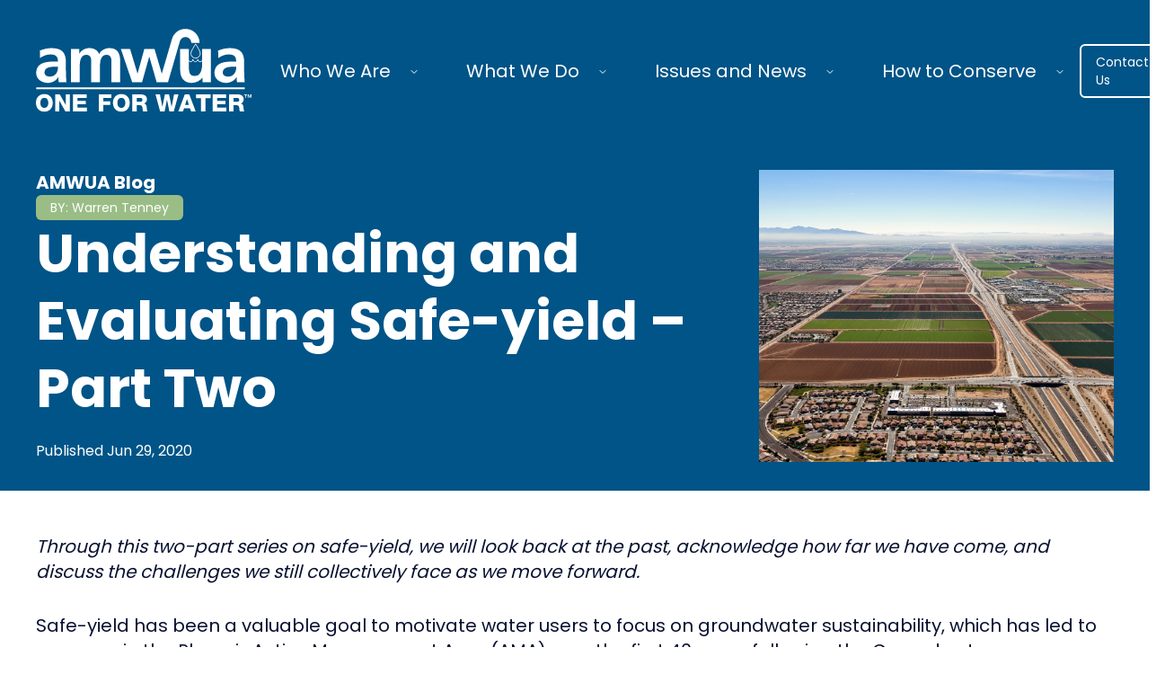

--- FILE ---
content_type: text/html; charset=utf-8
request_url: https://www.amwua.org/blog/understanding-and-evaluating-safe-yield--part-2
body_size: 15626
content:
<!DOCTYPE html><html lang="en"><head><meta charSet="utf-8"/><meta name="viewport" content="width=device-width, initial-scale=1"/><link rel="stylesheet" href="/_next/static/chunks/2c8ec07dd666f975.css" data-precedence="next"/><link rel="preload" as="script" fetchPriority="low" href="/_next/static/chunks/ee16e7809dc3343d.js"/><script src="/_next/static/chunks/32b9a9a0046e15ea.js" async=""></script><script src="/_next/static/chunks/8008d994f91f0fb6.js" async=""></script><script src="/_next/static/chunks/6740f161f60c6ab5.js" async=""></script><script src="/_next/static/chunks/turbopack-d8aed0e9d8d50334.js" async=""></script><script src="/_next/static/chunks/4a64d45e8f0f0923.js" async=""></script><script src="/_next/static/chunks/e73b110e8d8b496c.js" async=""></script><script src="/_next/static/chunks/c24f3f6b28e1757b.js" async=""></script><script src="/_next/static/chunks/21eaacf0bd5fee9f.js" async=""></script><script src="/_next/static/chunks/ff1a16fafef87110.js" async=""></script><script src="/_next/static/chunks/74dbdaa00ff615ae.js" async=""></script><meta name="next-size-adjust" content=""/><script src="/_next/static/chunks/a6dad97d9634a72d.js" noModule=""></script></head><body class="min-h-screen font-primary antialiased flex flex-col items-center text-themeColor4 w-full poppins_e09e6dc8-module__Gt3Q-a__variable"><div hidden=""><!--$?--><template id="B:0"></template><!--/$--></div><header class="w-full bg-themeColor1 "><nav aria-label="Main" data-orientation="horizontal" dir="ltr" class="relative z-10 items-center justify-center hidden lg:flex lg:justify-center"><section class="w-full max-w-8xl"><div class="py-8 px-5 md:px-8 lg:px-10 flex justify-between"><div class="flex items-center  justify-between"><div class="flex items-center w-32 xl:w-60"><a class="w-full" href="/"><img alt="AMWUA Logo" loading="lazy" width="162" height="63" decoding="async" data-nimg="1" class="w-full" style="color:transparent" src="/_next/static/media/AMWUALogo.2c77f67d.svg"/></a></div><div class=" flex justify-between "><div style="position:relative"><ul data-orientation="horizontal" class="group flex flex-1 list-none items-center justify-center space-x-1" dir="ltr"><li><button id="radix-_R_1bb_-trigger-radix-_R_pdbb_" data-state="closed" aria-expanded="false" aria-controls="radix-_R_1bb_-content-radix-_R_pdbb_" class="group inline-flex h-10 w-max items-center justify-center text-white px-4 py-2 disabled:pointer-events-none disabled:opacity-50 data-[active]:underline data-[state=open]:underline group" data-radix-collection-item=""><a class="group inline-flex h-10 w-max items-center justify-center text-white px-4 py-2 disabled:pointer-events-none disabled:opacity-50 data-[active]:underline data-[state=open]:underline text-sm md:text-base xl:text-xl" href="/who-we-are">Who We Are</a> <svg xmlns="http://www.w3.org/2000/svg" width="24" height="24" viewBox="0 0 24 24" fill="none" stroke="currentColor" stroke-width="2" stroke-linecap="round" stroke-linejoin="round" class="lucide lucide-chevron-down relative top-[1px] ml-1 h-3 w-3 transition duration-200 group-data-[state=open]:rotate-180" aria-hidden="true"><path d="m6 9 6 6 6-6"></path></svg></button></li><li><button id="radix-_R_1bb_-trigger-radix-_R_19dbb_" data-state="closed" aria-expanded="false" aria-controls="radix-_R_1bb_-content-radix-_R_19dbb_" class="group inline-flex h-10 w-max items-center justify-center text-white px-4 py-2 disabled:pointer-events-none disabled:opacity-50 data-[active]:underline data-[state=open]:underline group" data-radix-collection-item=""><a class="group inline-flex h-10 w-max items-center justify-center text-white px-4 py-2 disabled:pointer-events-none disabled:opacity-50 data-[active]:underline data-[state=open]:underline text-sm md:text-base xl:text-xl" href="/what-we-do">What We Do</a> <svg xmlns="http://www.w3.org/2000/svg" width="24" height="24" viewBox="0 0 24 24" fill="none" stroke="currentColor" stroke-width="2" stroke-linecap="round" stroke-linejoin="round" class="lucide lucide-chevron-down relative top-[1px] ml-1 h-3 w-3 transition duration-200 group-data-[state=open]:rotate-180" aria-hidden="true"><path d="m6 9 6 6 6-6"></path></svg></button></li><li><button id="radix-_R_1bb_-trigger-radix-_R_1pdbb_" data-state="closed" aria-expanded="false" aria-controls="radix-_R_1bb_-content-radix-_R_1pdbb_" class="group inline-flex h-10 w-max items-center justify-center text-white px-4 py-2 disabled:pointer-events-none disabled:opacity-50 data-[active]:underline data-[state=open]:underline group" data-radix-collection-item=""><a class="group inline-flex h-10 w-max items-center justify-center text-white px-4 py-2 disabled:pointer-events-none disabled:opacity-50 data-[active]:underline data-[state=open]:underline text-sm md:text-base xl:text-xl" href="/where-we-stand">Issues and News</a> <svg xmlns="http://www.w3.org/2000/svg" width="24" height="24" viewBox="0 0 24 24" fill="none" stroke="currentColor" stroke-width="2" stroke-linecap="round" stroke-linejoin="round" class="lucide lucide-chevron-down relative top-[1px] ml-1 h-3 w-3 transition duration-200 group-data-[state=open]:rotate-180" aria-hidden="true"><path d="m6 9 6 6 6-6"></path></svg></button></li><li><button id="radix-_R_1bb_-trigger-radix-_R_29dbb_" data-state="closed" aria-expanded="false" aria-controls="radix-_R_1bb_-content-radix-_R_29dbb_" class="group inline-flex h-10 w-max items-center justify-center text-white px-4 py-2 disabled:pointer-events-none disabled:opacity-50 data-[active]:underline data-[state=open]:underline group" data-radix-collection-item=""><a class="group inline-flex h-10 w-max items-center justify-center text-white px-4 py-2 disabled:pointer-events-none disabled:opacity-50 data-[active]:underline data-[state=open]:underline text-sm md:text-base xl:text-xl" href="/what-you-can-do">How to Conserve</a> <svg xmlns="http://www.w3.org/2000/svg" width="24" height="24" viewBox="0 0 24 24" fill="none" stroke="currentColor" stroke-width="2" stroke-linecap="round" stroke-linejoin="round" class="lucide lucide-chevron-down relative top-[1px] ml-1 h-3 w-3 transition duration-200 group-data-[state=open]:rotate-180" aria-hidden="true"><path d="m6 9 6 6 6-6"></path></svg></button></li></ul></div></div></div><div class=" items-center hidden lg:flex"><a class="px-4 py-2 rounded-md  border-2 border-white hover:bg-white hover:text-themeColor1 bg-background1 text-white text-sm" href="/contact">Contact Us</a></div></div></section><div class="absolute left-0 top-full flex justify-center w-full h-fit z-50"></div></nav><div class="py-8 px-5 md:px-8 lg:px-10 lg:hidden flex items-between justify-between"><a class="text-white" href="/"><img alt="AMWUA Logo" loading="lazy" width="162" height="63" decoding="async" data-nimg="1" class="max-w-28 lg:max-w-56 " style="color:transparent" src="/_next/static/media/AMWUALogo.2c77f67d.svg"/></a><button><svg class="w-10 h-10" viewBox="0 0 24 24" fill="none" xmlns="http://www.w3.org/2000/svg"><line x1="21.5" y1="6.5" x2="2.5" y2="6.5" stroke="white" stroke-linecap="round"></line><line x1="12.5" y1="12.5" x2="2.5" y2="12.5" stroke="white" stroke-linecap="round"></line><line x1="18.5" y1="18.5" x2="2.5" y2="18.5" stroke="white" stroke-linecap="round"></line></svg><span class="sr-only">Open Navigation</span></button><div class="w-screen h-screen transition-all duration-1000 fixed top-0  bg-themeColor1 z-50 pr-10 pl-6 pt-8 -left-full opacity-0"><div class="flex justify-between"><div><a class="text-white" href="/"><img alt="AMWUA Logo" loading="lazy" width="162" height="63" decoding="async" data-nimg="1" class="max-w-28 lg:max-w-56 " style="color:transparent" src="/_next/static/media/AMWUALogo.2c77f67d.svg"/></a></div><button class="text-white font-bold p-2 border-2 border-white rounded w-12 h-12 flex items-center justify-center hover:bg-white hover:text-themeColor1">x</button></div><div class="grid grid-cols-1 " data-orientation="vertical"><div data-state="closed" data-orientation="vertical" class=""><div class="py-4 flex justify-between items-center"><a class="text-white text-xl font-bold hover:text-themeColor2" href="/who-we-are">Who We Are</a><h3 data-orientation="vertical" data-state="closed" class="flex"><button type="button" aria-controls="radix-_R_15ebb_" aria-expanded="false" data-state="closed" data-orientation="vertical" id="radix-_R_5ebb_" class="font-medium transition-all [&amp;[data-state=open]&gt;svg]:rotate-180 h-16 w-16 ml-auto mr-auto flex justify-end items-center" data-radix-collection-item=""><svg xmlns="http://www.w3.org/2000/svg" width="24" height="24" viewBox="0 0 24 24" fill="none" stroke="currentColor" stroke-width="2" stroke-linecap="round" stroke-linejoin="round" class="lucide lucide-chevron-down h-12 w-12 shrink-0 transition-transform duration-200 p-2 border-2 rounded border-white stroke-white" aria-hidden="true"><path d="m6 9 6 6 6-6"></path></svg><span class="sr-only">Open Who We Are Menu</span></button></h3></div><div data-state="closed" id="radix-_R_15ebb_" hidden="" role="region" aria-labelledby="radix-_R_5ebb_" data-orientation="vertical" class="overflow-hidden text-sm transition-all data-[state=closed]:animate-accordion-up data-[state=open]:animate-accordion-down" style="--radix-accordion-content-height:var(--radix-collapsible-content-height);--radix-accordion-content-width:var(--radix-collapsible-content-width)"></div></div><div data-state="closed" data-orientation="vertical" class=""><div class="py-4 flex justify-between items-center"><a class="text-white text-xl font-bold hover:text-themeColor2" href="/what-we-do">What we do</a><h3 data-orientation="vertical" data-state="closed" class="flex"><button type="button" aria-controls="radix-_R_19ebb_" aria-expanded="false" data-state="closed" data-orientation="vertical" id="radix-_R_9ebb_" class="font-medium transition-all [&amp;[data-state=open]&gt;svg]:rotate-180 h-16 w-16 ml-auto mr-auto flex justify-end items-center" data-radix-collection-item=""><svg xmlns="http://www.w3.org/2000/svg" width="24" height="24" viewBox="0 0 24 24" fill="none" stroke="currentColor" stroke-width="2" stroke-linecap="round" stroke-linejoin="round" class="lucide lucide-chevron-down h-12 w-12 shrink-0 transition-transform duration-200 p-2 border-2 rounded border-white stroke-white" aria-hidden="true"><path d="m6 9 6 6 6-6"></path></svg><span class="sr-only">Open What we do Menu</span></button></h3></div><div data-state="closed" id="radix-_R_19ebb_" hidden="" role="region" aria-labelledby="radix-_R_9ebb_" data-orientation="vertical" class="overflow-hidden text-sm transition-all data-[state=closed]:animate-accordion-up data-[state=open]:animate-accordion-down" style="--radix-accordion-content-height:var(--radix-collapsible-content-height);--radix-accordion-content-width:var(--radix-collapsible-content-width)"></div></div><div data-state="closed" data-orientation="vertical" class=""><div class="py-4 flex justify-between items-center"><a class="text-white text-xl font-bold hover:text-themeColor2" href="/where-we-stand">Issues and News</a><h3 data-orientation="vertical" data-state="closed" class="flex"><button type="button" aria-controls="radix-_R_1debb_" aria-expanded="false" data-state="closed" data-orientation="vertical" id="radix-_R_debb_" class="font-medium transition-all [&amp;[data-state=open]&gt;svg]:rotate-180 h-16 w-16 ml-auto mr-auto flex justify-end items-center" data-radix-collection-item=""><svg xmlns="http://www.w3.org/2000/svg" width="24" height="24" viewBox="0 0 24 24" fill="none" stroke="currentColor" stroke-width="2" stroke-linecap="round" stroke-linejoin="round" class="lucide lucide-chevron-down h-12 w-12 shrink-0 transition-transform duration-200 p-2 border-2 rounded border-white stroke-white" aria-hidden="true"><path d="m6 9 6 6 6-6"></path></svg><span class="sr-only">Open Issues and News Menu</span></button></h3></div><div data-state="closed" id="radix-_R_1debb_" hidden="" role="region" aria-labelledby="radix-_R_debb_" data-orientation="vertical" class="overflow-hidden text-sm transition-all data-[state=closed]:animate-accordion-up data-[state=open]:animate-accordion-down" style="--radix-accordion-content-height:var(--radix-collapsible-content-height);--radix-accordion-content-width:var(--radix-collapsible-content-width)"></div></div><div data-state="closed" data-orientation="vertical" class=""><div class="py-4 flex justify-between items-center"><a class="text-white text-xl font-bold hover:text-themeColor2" href="/what-you-can-do">How to Conserve</a><h3 data-orientation="vertical" data-state="closed" class="flex"><button type="button" aria-controls="radix-_R_1hebb_" aria-expanded="false" data-state="closed" data-orientation="vertical" id="radix-_R_hebb_" class="font-medium transition-all [&amp;[data-state=open]&gt;svg]:rotate-180 h-16 w-16 ml-auto mr-auto flex justify-end items-center" data-radix-collection-item=""><svg xmlns="http://www.w3.org/2000/svg" width="24" height="24" viewBox="0 0 24 24" fill="none" stroke="currentColor" stroke-width="2" stroke-linecap="round" stroke-linejoin="round" class="lucide lucide-chevron-down h-12 w-12 shrink-0 transition-transform duration-200 p-2 border-2 rounded border-white stroke-white" aria-hidden="true"><path d="m6 9 6 6 6-6"></path></svg><span class="sr-only">Open How to Conserve Menu</span></button></h3></div><div data-state="closed" id="radix-_R_1hebb_" hidden="" role="region" aria-labelledby="radix-_R_hebb_" data-orientation="vertical" class="overflow-hidden text-sm transition-all data-[state=closed]:animate-accordion-up data-[state=open]:animate-accordion-down" style="--radix-accordion-content-height:var(--radix-collapsible-content-height);--radix-accordion-content-width:var(--radix-collapsible-content-width)"></div></div></div><hr class="border-slate-300 mb-6"/><div><a class="flex items-center my-2 hover:text-themeColor2 text-white" href="/blog"><span class="max-w-7"><svg class="w-full h-full" viewBox="0 0 24 24" fill="none" xmlns="http://www.w3.org/2000/svg"><path d="M14.25 12.004L9.75643 16.4976" stroke="white" stroke-linecap="round"></path><path d="M9.74823 7.50211L14.25 12.0039" stroke="white" stroke-linecap="round"></path></svg></span>Blog</a></div><div><a class="flex items-center my-2 hover:text-themeColor2 text-white" href="/news"><span class="max-w-7"><svg class="w-full h-full" viewBox="0 0 24 24" fill="none" xmlns="http://www.w3.org/2000/svg"><path d="M14.25 12.004L9.75643 16.4976" stroke="white" stroke-linecap="round"></path><path d="M9.74823 7.50211L14.25 12.0039" stroke="white" stroke-linecap="round"></path></svg></span>News</a></div><div><a class="flex items-center my-2 hover:text-themeColor2 text-white" href="/what-we-do/public-meetings"><span class="max-w-7"><svg class="w-full h-full" viewBox="0 0 24 24" fill="none" xmlns="http://www.w3.org/2000/svg"><path d="M14.25 12.004L9.75643 16.4976" stroke="white" stroke-linecap="round"></path><path d="M9.74823 7.50211L14.25 12.0039" stroke="white" stroke-linecap="round"></path></svg></span>Meetings</a></div><div class=" text-white flex flex-col items-center mt-4"><ul class="grid grid-cols-4 gap-8 max-w-44"><li><a href="https://www.facebook.com/amwua/"><svg class="w-full h-full" viewBox="0 0 18 18" fill="none" xmlns="http://www.w3.org/2000/svg"><path d="M17.7188 9.25C17.7188 13.6094 14.5195 17.2305 10.3359 17.8633V11.7812H12.375L12.7617 9.25H10.3359V7.63281C10.3359 6.92969 10.6875 6.26172 11.7773 6.26172H12.8672V4.11719C12.8672 4.11719 11.8828 3.94141 10.8984 3.94141C8.92969 3.94141 7.62891 5.17188 7.62891 7.35156V9.25H5.41406V11.7812H7.62891V17.8633C3.44531 17.2305 0.28125 13.6094 0.28125 9.25C0.28125 4.43359 4.18359 0.53125 9 0.53125C13.8164 0.53125 17.7188 4.43359 17.7188 9.25Z" fill="white"></path></svg><span class="sr-only">Amwua Facebook</span></a></li><li><a href="https://twitter.com/AMWUA"><svg class="w-full h-full" viewBox="0 0 18 18" fill="none" xmlns="http://www.w3.org/2000/svg"><path d="M16.1367 5.59375C16.1367 5.76953 16.1367 5.91016 16.1367 6.08594C16.1367 10.9727 12.4453 16.5625 5.66016 16.5625C3.55078 16.5625 1.61719 15.9648 0 14.9102C0.28125 14.9453 0.5625 14.9805 0.878906 14.9805C2.60156 14.9805 4.18359 14.3828 5.44922 13.3984C3.83203 13.3633 2.46094 12.3086 2.00391 10.832C2.25 10.8672 2.46094 10.9023 2.70703 10.9023C3.02344 10.9023 3.375 10.832 3.65625 10.7617C1.96875 10.4102 0.703125 8.93359 0.703125 7.14062V7.10547C1.19531 7.38672 1.79297 7.52734 2.39062 7.5625C1.37109 6.89453 0.738281 5.76953 0.738281 4.50391C0.738281 3.80078 0.914062 3.16797 1.23047 2.64062C3.05859 4.85547 5.80078 6.33203 8.85938 6.50781C8.78906 6.22656 8.75391 5.94531 8.75391 5.66406C8.75391 3.625 10.4062 1.97266 12.4453 1.97266C13.5 1.97266 14.4492 2.39453 15.1523 3.13281C15.9609 2.95703 16.7695 2.64062 17.4727 2.21875C17.1914 3.09766 16.6289 3.80078 15.8555 4.25781C16.5938 4.1875 17.332 3.97656 17.9648 3.69531C17.4727 4.43359 16.8398 5.06641 16.1367 5.59375Z" fill="white"></path></svg><span class="sr-only">Amwua Twitter</span></a></li><li><a href="https://www.instagram.com/amwua.arizona/"><svg class="w-full h-full" viewBox="0 0 17 18" fill="none" xmlns="http://www.w3.org/2000/svg"><path d="M8.875 5.20703C11.0898 5.20703 12.918 7.03516 12.918 9.25C12.918 11.5 11.0898 13.293 8.875 13.293C6.625 13.293 4.83203 11.5 4.83203 9.25C4.83203 7.03516 6.625 5.20703 8.875 5.20703ZM8.875 11.8867C10.3164 11.8867 11.4766 10.7266 11.4766 9.25C11.4766 7.80859 10.3164 6.64844 8.875 6.64844C7.39844 6.64844 6.23828 7.80859 6.23828 9.25C6.23828 10.7266 7.43359 11.8867 8.875 11.8867ZM14.0078 5.06641C14.0078 4.53906 13.5859 4.11719 13.0586 4.11719C12.5312 4.11719 12.1094 4.53906 12.1094 5.06641C12.1094 5.59375 12.5312 6.01562 13.0586 6.01562C13.5859 6.01562 14.0078 5.59375 14.0078 5.06641ZM16.6797 6.01562C16.75 7.31641 16.75 11.2188 16.6797 12.5195C16.6094 13.7852 16.3281 14.875 15.4141 15.8242C14.5 16.7383 13.375 17.0195 12.1094 17.0898C10.8086 17.1602 6.90625 17.1602 5.60547 17.0898C4.33984 17.0195 3.25 16.7383 2.30078 15.8242C1.38672 14.875 1.10547 13.7852 1.03516 12.5195C0.964844 11.2188 0.964844 7.31641 1.03516 6.01562C1.10547 4.75 1.38672 3.625 2.30078 2.71094C3.25 1.79688 4.33984 1.51562 5.60547 1.44531C6.90625 1.375 10.8086 1.375 12.1094 1.44531C13.375 1.51562 14.5 1.79688 15.4141 2.71094C16.3281 3.625 16.6094 4.75 16.6797 6.01562ZM14.9922 13.8906C15.4141 12.8711 15.3086 10.4102 15.3086 9.25C15.3086 8.125 15.4141 5.66406 14.9922 4.60938C14.7109 3.94141 14.1836 3.37891 13.5156 3.13281C12.4609 2.71094 10 2.81641 8.875 2.81641C7.71484 2.81641 5.25391 2.71094 4.23438 3.13281C3.53125 3.41406 3.00391 3.94141 2.72266 4.60938C2.30078 5.66406 2.40625 8.125 2.40625 9.25C2.40625 10.4102 2.30078 12.8711 2.72266 13.8906C3.00391 14.5938 3.53125 15.1211 4.23438 15.4023C5.25391 15.8242 7.71484 15.7188 8.875 15.7188C10 15.7188 12.4609 15.8242 13.5156 15.4023C14.1836 15.1211 14.7461 14.5938 14.9922 13.8906Z" fill="white"></path></svg><span class="sr-only">Amwua Instagram</span></a></li><li><a href="https://www.youtube.com/channel/UCcswvKVTtcxkwRUUvurJv_Q"><svg class="w-full h-full" viewBox="0 0 21 18" fill="none" xmlns="http://www.w3.org/2000/svg"><path d="M19.3008 4.64453C19.7227 6.12109 19.7227 9.28516 19.7227 9.28516C19.7227 9.28516 19.7227 12.4141 19.3008 13.9258C19.0898 14.7695 18.4219 15.4023 17.6133 15.6133C16.1016 16 10.125 16 10.125 16C10.125 16 4.11328 16 2.60156 15.6133C1.79297 15.4023 1.125 14.7695 0.914062 13.9258C0.492188 12.4141 0.492188 9.28516 0.492188 9.28516C0.492188 9.28516 0.492188 6.12109 0.914062 4.64453C1.125 3.80078 1.79297 3.13281 2.60156 2.92188C4.11328 2.5 10.125 2.5 10.125 2.5C10.125 2.5 16.1016 2.5 17.6133 2.92188C18.4219 3.13281 19.0898 3.80078 19.3008 4.64453ZM8.15625 12.1328L13.1484 9.28516L8.15625 6.4375V12.1328Z" fill="white"></path></svg><span class="sr-only">Amwua Facebook</span></a></li></ul></div></div></div></header><!--$?--><template id="B:1"></template><div class="w-full flex justify-center items-center h-96"><div class="animate-spin rounded-full h-32 w-32 border-t-2 border-b-2 border-themeColor1"></div></div><!--/$--><footer class="grid grid-cols-2 bg-themeColor1  pt-8 text-white gap-3 w-full lg:grid-cols-3" id="footer"><div class="col-span-2 flex lg:flex-col px-5 lg:grid-cols-1  lg:col-span-1"><div class="w-1/3 lg:w-full lg:py-4"><img alt="AMWUA Logo" loading="lazy" width="162" height="63" decoding="async" data-nimg="1" style="color:transparent" src="/_next/static/media/AMWUALogo.2c77f67d.svg"/> </div><div class="w-2/3 lg:w-full"><p class="font-bold">Arizona Municipal Water Users Association</p><p class="text-sm">3003 N. Central Ave., Suite 1550 <br/>Phoenix, AZ 85012<br/> 602-248-8482</p></div><hr class="col-span-3 my-5 border-white/30 lg:hidden "/></div><div class="grid grid-cols-2 col-span-2 px-5 lg:grid-cols-4"><div class="py-5"><div class="font-bold text-xl">Who we are</div><hr class="my-5 border-blue-950/30"/><ul class="text-sm grid grid-cols-1 gap-4"><li><a class="flex items-center hover:text-themeColor2 stroke-white hover:stroke-themeColor2" href="/who-we-are#members"><span class="max-w-7"><svg class="w-full h-full" viewBox="0 0 24 24" fill="none" xmlns="http://www.w3.org/2000/svg"><path d="M14.25 12.004L9.75643 16.4976" stroke-linecap="round"></path><path d="M9.74823 7.50211L14.25 12.0039" stroke-linecap="round"></path></svg></span>Our Members</a></li><li><a class="flex items-center hover:text-themeColor2 stroke-white hover:stroke-themeColor2" href="/who-we-are#vision"><span class="max-w-7"><svg class="w-full h-full" viewBox="0 0 24 24" fill="none" xmlns="http://www.w3.org/2000/svg"><path d="M14.25 12.004L9.75643 16.4976" stroke-linecap="round"></path><path d="M9.74823 7.50211L14.25 12.0039" stroke-linecap="round"></path></svg></span>Our Vision</a></li><li><a class="flex items-center hover:text-themeColor2 stroke-white hover:stroke-themeColor2" href="/who-we-are#history"><span class="max-w-7"><svg class="w-full h-full" viewBox="0 0 24 24" fill="none" xmlns="http://www.w3.org/2000/svg"><path d="M14.25 12.004L9.75643 16.4976" stroke-linecap="round"></path><path d="M9.74823 7.50211L14.25 12.0039" stroke-linecap="round"></path></svg></span>Our Story</a></li><li><a class="flex items-center hover:text-themeColor2 stroke-white hover:stroke-themeColor2" href="/who-we-are#people"><span class="max-w-7"><svg class="w-full h-full" viewBox="0 0 24 24" fill="none" xmlns="http://www.w3.org/2000/svg"><path d="M14.25 12.004L9.75643 16.4976" stroke-linecap="round"></path><path d="M9.74823 7.50211L14.25 12.0039" stroke-linecap="round"></path></svg></span>Our People</a></li></ul></div><div class="py-5"><div class="font-bold text-xl">What we do</div><hr class="my-5 border-blue-950/30"/><ul class="text-sm grid grid-cols-1 gap-4"><li><a class="flex items-center hover:text-themeColor2 stroke-white hover:stroke-themeColor2" href="/what-we-do#collaborate"><span class="max-w-7"><svg class="w-full h-full" viewBox="0 0 24 24" fill="none" xmlns="http://www.w3.org/2000/svg"><path d="M14.25 12.004L9.75643 16.4976" stroke-linecap="round"></path><path d="M9.74823 7.50211L14.25 12.0039" stroke-linecap="round"></path></svg></span>Collaborate</a></li><li><a class="flex items-center hover:text-themeColor2 stroke-white hover:stroke-themeColor2" href="/what-we-do#advocate"><span class="max-w-7"><svg class="w-full h-full" viewBox="0 0 24 24" fill="none" xmlns="http://www.w3.org/2000/svg"><path d="M14.25 12.004L9.75643 16.4976" stroke-linecap="round"></path><path d="M9.74823 7.50211L14.25 12.0039" stroke-linecap="round"></path></svg></span>Advocate</a></li><li><a class="flex items-center hover:text-themeColor2 stroke-white hover:stroke-themeColor2" href="/what-we-do#protect"><span class="max-w-7"><svg class="w-full h-full" viewBox="0 0 24 24" fill="none" xmlns="http://www.w3.org/2000/svg"><path d="M14.25 12.004L9.75643 16.4976" stroke-linecap="round"></path><path d="M9.74823 7.50211L14.25 12.0039" stroke-linecap="round"></path></svg></span>Protect</a></li><li><a class="flex items-center hover:text-themeColor2 stroke-white hover:stroke-themeColor2" href="/what-we-do#value-of-water"><span class="max-w-7"><svg class="w-full h-full" viewBox="0 0 24 24" fill="none" xmlns="http://www.w3.org/2000/svg"><path d="M14.25 12.004L9.75643 16.4976" stroke-linecap="round"></path><path d="M9.74823 7.50211L14.25 12.0039" stroke-linecap="round"></path></svg></span>The Value of Water</a></li></ul></div><div class="py-5"><div class="font-bold text-xl">Issues and News</div><hr class="my-5 border-blue-950/30"/><ul class="text-sm grid grid-cols-1 gap-4"><li><a class="flex items-center hover:text-themeColor2 stroke-white hover:stroke-themeColor2" href="/where-we-stand/issues"><span class="max-w-7"><svg class="w-full h-full" viewBox="0 0 24 24" fill="none" xmlns="http://www.w3.org/2000/svg"><path d="M14.25 12.004L9.75643 16.4976" stroke-linecap="round"></path><path d="M9.74823 7.50211L14.25 12.0039" stroke-linecap="round"></path></svg></span>Issues</a></li><li><a class="flex items-center hover:text-themeColor2 stroke-white hover:stroke-themeColor2" href="/where-we-stand/legislation-archive"><span class="max-w-7"><svg class="w-full h-full" viewBox="0 0 24 24" fill="none" xmlns="http://www.w3.org/2000/svg"><path d="M14.25 12.004L9.75643 16.4976" stroke-linecap="round"></path><path d="M9.74823 7.50211L14.25 12.0039" stroke-linecap="round"></path></svg></span>Bills We&#x27;re Tracking</a></li><li><a class="flex items-center hover:text-themeColor2 stroke-white hover:stroke-themeColor2" href="/news"><span class="max-w-7"><svg class="w-full h-full" viewBox="0 0 24 24" fill="none" xmlns="http://www.w3.org/2000/svg"><path d="M14.25 12.004L9.75643 16.4976" stroke-linecap="round"></path><path d="M9.74823 7.50211L14.25 12.0039" stroke-linecap="round"></path></svg></span>Water News</a></li><li><a class="flex items-center hover:text-themeColor2 stroke-white hover:stroke-themeColor2" href="/blog"><span class="max-w-7"><svg class="w-full h-full" viewBox="0 0 24 24" fill="none" xmlns="http://www.w3.org/2000/svg"><path d="M14.25 12.004L9.75643 16.4976" stroke-linecap="round"></path><path d="M9.74823 7.50211L14.25 12.0039" stroke-linecap="round"></path></svg></span>AMWUA Blog</a></li></ul></div><div class="py-5"><div class="font-bold text-xl">How to Conserve</div><hr class="my-5 border-blue-950/30"/><ul class="text-sm grid grid-cols-1 gap-4"><li><a class="flex items-center hover:text-themeColor2 stroke-white hover:stroke-themeColor2" href="/what-you-can-do/landscape-and-garden"><span class="max-w-7"><svg class="w-full h-full" viewBox="0 0 24 24" fill="none" xmlns="http://www.w3.org/2000/svg"><path d="M14.25 12.004L9.75643 16.4976" stroke-linecap="round"></path><path d="M9.74823 7.50211L14.25 12.0039" stroke-linecap="round"></path></svg></span>Landscape &amp; Garden</a></li><li><a class="flex items-center hover:text-themeColor2 stroke-white hover:stroke-themeColor2" href="/what-you-can-do/ask-an-expert"><span class="max-w-7"><svg class="w-full h-full" viewBox="0 0 24 24" fill="none" xmlns="http://www.w3.org/2000/svg"><path d="M14.25 12.004L9.75643 16.4976" stroke-linecap="round"></path><path d="M9.74823 7.50211L14.25 12.0039" stroke-linecap="round"></path></svg></span>Ask An Expert</a></li><li><a class="flex items-center hover:text-themeColor2 stroke-white hover:stroke-themeColor2" href="/what-you-can-do/diy"><span class="max-w-7"><svg class="w-full h-full" viewBox="0 0 24 24" fill="none" xmlns="http://www.w3.org/2000/svg"><path d="M14.25 12.004L9.75643 16.4976" stroke-linecap="round"></path><path d="M9.74823 7.50211L14.25 12.0039" stroke-linecap="round"></path></svg></span>DIY</a></li><li><a class="flex items-center hover:text-themeColor2 stroke-white hover:stroke-themeColor2" href="/what-you-can-do/professional-resources"><span class="max-w-7"><svg class="w-full h-full" viewBox="0 0 24 24" fill="none" xmlns="http://www.w3.org/2000/svg"><path d="M14.25 12.004L9.75643 16.4976" stroke-linecap="round"></path><path d="M9.74823 7.50211L14.25 12.0039" stroke-linecap="round"></path></svg></span>Professional Resources</a></li></ul></div></div><hr class="col-span-3 my-5 border-white/30 "/><div class="col-span-3 flex justify-center"><ul class="grid grid-cols-4 gap-8 max-w-44"><li><a href="https://www.facebook.com/amwua/"><svg class="w-full h-full" viewBox="0 0 18 18" fill="none" xmlns="http://www.w3.org/2000/svg"><path d="M17.7188 9.25C17.7188 13.6094 14.5195 17.2305 10.3359 17.8633V11.7812H12.375L12.7617 9.25H10.3359V7.63281C10.3359 6.92969 10.6875 6.26172 11.7773 6.26172H12.8672V4.11719C12.8672 4.11719 11.8828 3.94141 10.8984 3.94141C8.92969 3.94141 7.62891 5.17188 7.62891 7.35156V9.25H5.41406V11.7812H7.62891V17.8633C3.44531 17.2305 0.28125 13.6094 0.28125 9.25C0.28125 4.43359 4.18359 0.53125 9 0.53125C13.8164 0.53125 17.7188 4.43359 17.7188 9.25Z" fill="white"></path></svg><span class="sr-only">Amwua Facebook</span></a></li><li><a href="https://twitter.com/AMWUA"><svg class="w-full h-full" viewBox="0 0 18 18" fill="none" xmlns="http://www.w3.org/2000/svg"><path d="M16.1367 5.59375C16.1367 5.76953 16.1367 5.91016 16.1367 6.08594C16.1367 10.9727 12.4453 16.5625 5.66016 16.5625C3.55078 16.5625 1.61719 15.9648 0 14.9102C0.28125 14.9453 0.5625 14.9805 0.878906 14.9805C2.60156 14.9805 4.18359 14.3828 5.44922 13.3984C3.83203 13.3633 2.46094 12.3086 2.00391 10.832C2.25 10.8672 2.46094 10.9023 2.70703 10.9023C3.02344 10.9023 3.375 10.832 3.65625 10.7617C1.96875 10.4102 0.703125 8.93359 0.703125 7.14062V7.10547C1.19531 7.38672 1.79297 7.52734 2.39062 7.5625C1.37109 6.89453 0.738281 5.76953 0.738281 4.50391C0.738281 3.80078 0.914062 3.16797 1.23047 2.64062C3.05859 4.85547 5.80078 6.33203 8.85938 6.50781C8.78906 6.22656 8.75391 5.94531 8.75391 5.66406C8.75391 3.625 10.4062 1.97266 12.4453 1.97266C13.5 1.97266 14.4492 2.39453 15.1523 3.13281C15.9609 2.95703 16.7695 2.64062 17.4727 2.21875C17.1914 3.09766 16.6289 3.80078 15.8555 4.25781C16.5938 4.1875 17.332 3.97656 17.9648 3.69531C17.4727 4.43359 16.8398 5.06641 16.1367 5.59375Z" fill="white"></path></svg><span class="sr-only">Amwua Twitter</span></a></li><li><a href="https://www.instagram.com/amwua.arizona/"><svg class="w-full h-full" viewBox="0 0 17 18" fill="none" xmlns="http://www.w3.org/2000/svg"><path d="M8.875 5.20703C11.0898 5.20703 12.918 7.03516 12.918 9.25C12.918 11.5 11.0898 13.293 8.875 13.293C6.625 13.293 4.83203 11.5 4.83203 9.25C4.83203 7.03516 6.625 5.20703 8.875 5.20703ZM8.875 11.8867C10.3164 11.8867 11.4766 10.7266 11.4766 9.25C11.4766 7.80859 10.3164 6.64844 8.875 6.64844C7.39844 6.64844 6.23828 7.80859 6.23828 9.25C6.23828 10.7266 7.43359 11.8867 8.875 11.8867ZM14.0078 5.06641C14.0078 4.53906 13.5859 4.11719 13.0586 4.11719C12.5312 4.11719 12.1094 4.53906 12.1094 5.06641C12.1094 5.59375 12.5312 6.01562 13.0586 6.01562C13.5859 6.01562 14.0078 5.59375 14.0078 5.06641ZM16.6797 6.01562C16.75 7.31641 16.75 11.2188 16.6797 12.5195C16.6094 13.7852 16.3281 14.875 15.4141 15.8242C14.5 16.7383 13.375 17.0195 12.1094 17.0898C10.8086 17.1602 6.90625 17.1602 5.60547 17.0898C4.33984 17.0195 3.25 16.7383 2.30078 15.8242C1.38672 14.875 1.10547 13.7852 1.03516 12.5195C0.964844 11.2188 0.964844 7.31641 1.03516 6.01562C1.10547 4.75 1.38672 3.625 2.30078 2.71094C3.25 1.79688 4.33984 1.51562 5.60547 1.44531C6.90625 1.375 10.8086 1.375 12.1094 1.44531C13.375 1.51562 14.5 1.79688 15.4141 2.71094C16.3281 3.625 16.6094 4.75 16.6797 6.01562ZM14.9922 13.8906C15.4141 12.8711 15.3086 10.4102 15.3086 9.25C15.3086 8.125 15.4141 5.66406 14.9922 4.60938C14.7109 3.94141 14.1836 3.37891 13.5156 3.13281C12.4609 2.71094 10 2.81641 8.875 2.81641C7.71484 2.81641 5.25391 2.71094 4.23438 3.13281C3.53125 3.41406 3.00391 3.94141 2.72266 4.60938C2.30078 5.66406 2.40625 8.125 2.40625 9.25C2.40625 10.4102 2.30078 12.8711 2.72266 13.8906C3.00391 14.5938 3.53125 15.1211 4.23438 15.4023C5.25391 15.8242 7.71484 15.7188 8.875 15.7188C10 15.7188 12.4609 15.8242 13.5156 15.4023C14.1836 15.1211 14.7461 14.5938 14.9922 13.8906Z" fill="white"></path></svg><span class="sr-only">Amwua Instagram</span></a></li><li><a href="https://www.youtube.com/channel/UCcswvKVTtcxkwRUUvurJv_Q"><svg class="w-full h-full" viewBox="0 0 21 18" fill="none" xmlns="http://www.w3.org/2000/svg"><path d="M19.3008 4.64453C19.7227 6.12109 19.7227 9.28516 19.7227 9.28516C19.7227 9.28516 19.7227 12.4141 19.3008 13.9258C19.0898 14.7695 18.4219 15.4023 17.6133 15.6133C16.1016 16 10.125 16 10.125 16C10.125 16 4.11328 16 2.60156 15.6133C1.79297 15.4023 1.125 14.7695 0.914062 13.9258C0.492188 12.4141 0.492188 9.28516 0.492188 9.28516C0.492188 9.28516 0.492188 6.12109 0.914062 4.64453C1.125 3.80078 1.79297 3.13281 2.60156 2.92188C4.11328 2.5 10.125 2.5 10.125 2.5C10.125 2.5 16.1016 2.5 17.6133 2.92188C18.4219 3.13281 19.0898 3.80078 19.3008 4.64453ZM8.15625 12.1328L13.1484 9.28516L8.15625 6.4375V12.1328Z" fill="white"></path></svg><span class="sr-only">Amwua Facebook</span></a></li></ul></div><div class="col-span-3 bg-sky-700  px-5 py-5 text-xs"><p class="text-center">© 2024 Arizona Municipal Water Users Association</p></div></footer><script>requestAnimationFrame(function(){$RT=performance.now()});</script><script src="/_next/static/chunks/ee16e7809dc3343d.js" id="_R_" async=""></script><div hidden id="S:1"><template id="P:2"></template><!--$?--><template id="B:3"></template><!--/$--></div><script>(self.__next_f=self.__next_f||[]).push([0])</script><script>self.__next_f.push([1,"1:\"$Sreact.fragment\"\n2:I[62242,[\"/_next/static/chunks/4a64d45e8f0f0923.js\",\"/_next/static/chunks/e73b110e8d8b496c.js\",\"/_next/static/chunks/c24f3f6b28e1757b.js\",\"/_next/static/chunks/21eaacf0bd5fee9f.js\"],\"default\"]\n3:I[37910,[\"/_next/static/chunks/4a64d45e8f0f0923.js\",\"/_next/static/chunks/e73b110e8d8b496c.js\",\"/_next/static/chunks/c24f3f6b28e1757b.js\",\"/_next/static/chunks/21eaacf0bd5fee9f.js\"],\"default\"]\n4:I[39756,[\"/_next/static/chunks/ff1a16fafef87110.js\",\"/_next/static/chunks/74dbdaa00ff615ae.js\"],\"default\"]\n5:I[37457,[\"/_next/static/chunks/ff1a16fafef87110.js\",\"/_next/static/chunks/74dbdaa00ff615ae.js\"],\"default\"]\n6:I[5500,[\"/_next/static/chunks/4a64d45e8f0f0923.js\",\"/_next/static/chunks/e73b110e8d8b496c.js\",\"/_next/static/chunks/c24f3f6b28e1757b.js\",\"/_next/static/chunks/21eaacf0bd5fee9f.js\"],\"Image\"]\n7:I[22016,[\"/_next/static/chunks/4a64d45e8f0f0923.js\",\"/_next/static/chunks/e73b110e8d8b496c.js\",\"/_next/static/chunks/c24f3f6b28e1757b.js\",\"/_next/static/chunks/21eaacf0bd5fee9f.js\"],\"\"]\n18:I[68027,[],\"default\"]\n1c:I[79520,[\"/_next/static/chunks/4a64d45e8f0f0923.js\",\"/_next/static/chunks/e73b110e8d8b496c.js\",\"/_next/static/chunks/c24f3f6b28e1757b.js\",\"/_next/static/chunks/21eaacf0bd5fee9f.js\"],\"\"]\n1e:I[97367,[\"/_next/static/chunks/ff1a16fafef87110.js\",\"/_next/static/chunks/74dbdaa00ff615ae.js\"],\"OutletBoundary\"]\n1f:\"$Sreact.suspense\"\n21:I[97367,[\"/_next/static/chunks/ff1a16fafef87110.js\",\"/_next/static/chunks/74dbdaa00ff615ae.js\"],\"ViewportBoundary\"]\n23:I[97367,[\"/_next/static/chunks/ff1a16fafef87110.js\",\"/_next/static/chunks/74dbdaa00ff615ae.js\"],\"MetadataBoundary\"]\n:HL[\"/_next/static/chunks/2c8ec07dd666f975.css\",\"style\"]\n:HL[\"/_next/static/media/47fe1b7cd6e6ed85-s.p.855a563b.woff2\",\"font\",{\"crossOrigin\":\"\",\"type\":\"font/woff2\"}]\n:HL[\"/_next/static/media/a218039a3287bcfd-s.p.4a23d71b.woff2\",\"font\",{\"crossOrigin\":\"\",\"type\":\"font/woff2\"}]\n"])</script><script>self.__next_f.push([1,"0:{\"P\":null,\"b\":\"JDNRhU-Yj7Vc8GQkICAta\",\"c\":[\"\",\"blog\",\"understanding-and-evaluating-safe-yield--part-2\"],\"q\":\"\",\"i\":false,\"f\":[[[\"\",{\"children\":[\"blog\",{\"children\":[[\"slug\",\"understanding-and-evaluating-safe-yield--part-2\",\"d\"],{\"children\":[\"__PAGE__\",{}]}]}]},\"$undefined\",\"$undefined\",true],[[\"$\",\"$1\",\"c\",{\"children\":[[[\"$\",\"link\",\"0\",{\"rel\":\"stylesheet\",\"href\":\"/_next/static/chunks/2c8ec07dd666f975.css\",\"precedence\":\"next\",\"crossOrigin\":\"$undefined\",\"nonce\":\"$undefined\"}],[\"$\",\"script\",\"script-0\",{\"src\":\"/_next/static/chunks/4a64d45e8f0f0923.js\",\"async\":true,\"nonce\":\"$undefined\"}],[\"$\",\"script\",\"script-1\",{\"src\":\"/_next/static/chunks/e73b110e8d8b496c.js\",\"async\":true,\"nonce\":\"$undefined\"}],[\"$\",\"script\",\"script-2\",{\"src\":\"/_next/static/chunks/c24f3f6b28e1757b.js\",\"async\":true,\"nonce\":\"$undefined\"}],[\"$\",\"script\",\"script-3\",{\"src\":\"/_next/static/chunks/21eaacf0bd5fee9f.js\",\"async\":true,\"nonce\":\"$undefined\"}]],[\"$\",\"html\",null,{\"lang\":\"en\",\"children\":[[\"$\",\"body\",null,{\"className\":\"min-h-screen font-primary antialiased flex flex-col items-center text-themeColor4 w-full poppins_e09e6dc8-module__Gt3Q-a__variable\",\"children\":[[\"$\",\"header\",null,{\"className\":\"w-full bg-themeColor1 \",\"children\":[[\"$\",\"$L2\",null,{}],[\"$\",\"$L3\",null,{}]]}],[\"$\",\"$L4\",null,{\"parallelRouterKey\":\"children\",\"error\":\"$undefined\",\"errorStyles\":\"$undefined\",\"errorScripts\":\"$undefined\",\"template\":[\"$\",\"$L5\",null,{}],\"templateStyles\":\"$undefined\",\"templateScripts\":\"$undefined\",\"notFound\":[[[\"$\",\"title\",null,{\"children\":\"404: This page could not be found.\"}],[\"$\",\"div\",null,{\"style\":{\"fontFamily\":\"system-ui,\\\"Segoe UI\\\",Roboto,Helvetica,Arial,sans-serif,\\\"Apple Color Emoji\\\",\\\"Segoe UI Emoji\\\"\",\"height\":\"100vh\",\"textAlign\":\"center\",\"display\":\"flex\",\"flexDirection\":\"column\",\"alignItems\":\"center\",\"justifyContent\":\"center\"},\"children\":[\"$\",\"div\",null,{\"children\":[[\"$\",\"style\",null,{\"dangerouslySetInnerHTML\":{\"__html\":\"body{color:#000;background:#fff;margin:0}.next-error-h1{border-right:1px solid rgba(0,0,0,.3)}@media (prefers-color-scheme:dark){body{color:#fff;background:#000}.next-error-h1{border-right:1px solid rgba(255,255,255,.3)}}\"}}],[\"$\",\"h1\",null,{\"className\":\"next-error-h1\",\"style\":{\"display\":\"inline-block\",\"margin\":\"0 20px 0 0\",\"padding\":\"0 23px 0 0\",\"fontSize\":24,\"fontWeight\":500,\"verticalAlign\":\"top\",\"lineHeight\":\"49px\"},\"children\":404}],[\"$\",\"div\",null,{\"style\":{\"display\":\"inline-block\"},\"children\":[\"$\",\"h2\",null,{\"style\":{\"fontSize\":14,\"fontWeight\":400,\"lineHeight\":\"49px\",\"margin\":0},\"children\":\"This page could not be found.\"}]}]]}]}]],[]],\"forbidden\":\"$undefined\",\"unauthorized\":\"$undefined\"}],[\"$\",\"footer\",null,{\"className\":\"grid grid-cols-2 bg-themeColor1  pt-8 text-white gap-3 w-full lg:grid-cols-3\",\"id\":\"footer\",\"children\":[[\"$\",\"div\",null,{\"className\":\"col-span-2 flex lg:flex-col px-5 lg:grid-cols-1  lg:col-span-1\",\"children\":[[\"$\",\"div\",null,{\"className\":\"w-1/3 lg:w-full lg:py-4\",\"children\":[[\"$\",\"$L6\",null,{\"src\":{\"src\":\"/_next/static/media/AMWUALogo.2c77f67d.svg\",\"width\":162,\"height\":63,\"blurWidth\":0,\"blurHeight\":0},\"alt\":\"AMWUA Logo\"}],\" \"]}],[\"$\",\"div\",null,{\"className\":\"w-2/3 lg:w-full\",\"children\":[[\"$\",\"p\",null,{\"className\":\"font-bold\",\"children\":\"Arizona Municipal Water Users Association\"}],[\"$\",\"p\",null,{\"className\":\"text-sm\",\"children\":[\"3003 N. Central Ave., Suite 1550 \",[\"$\",\"br\",null,{}],\"Phoenix, AZ 85012\",[\"$\",\"br\",null,{}],\" 602-248-8482\"]}]]}],[\"$\",\"hr\",null,{\"className\":\"col-span-3 my-5 border-white/30 lg:hidden \"}]]}],[\"$\",\"div\",null,{\"className\":\"grid grid-cols-2 col-span-2 px-5 lg:grid-cols-4\",\"children\":[[\"$\",\"div\",null,{\"className\":\"py-5\",\"children\":[[\"$\",\"div\",null,{\"className\":\"font-bold text-xl\",\"children\":\"Who we are\"}],[\"$\",\"hr\",null,{\"className\":\"my-5 border-blue-950/30\"}],[\"$\",\"ul\",null,{\"className\":\"text-sm grid grid-cols-1 gap-4\",\"children\":[[\"$\",\"li\",null,{\"children\":[\"$\",\"$L7\",null,{\"href\":\"/who-we-are#members\",\"className\":\"flex items-center hover:text-themeColor2 stroke-white hover:stroke-themeColor2\",\"children\":[[\"$\",\"span\",null,{\"className\":\"max-w-7\",\"children\":[\"$\",\"svg\",null,{\"className\":\"w-full h-full\",\"viewBox\":\"0 0 24 24\",\"fill\":\"none\",\"xmlns\":\"http://www.w3.org/2000/svg\",\"children\":[[\"$\",\"path\",null,{\"d\":\"M14.25 12.004L9.75643 16.4976\",\"strokeLinecap\":\"round\"}],[\"$\",\"path\",null,{\"d\":\"M9.74823 7.50211L14.25 12.0039\",\"strokeLinecap\":\"round\"}]]}]}],\"Our Members\"]}]}],[\"$\",\"li\",null,{\"children\":[\"$\",\"$L7\",null,{\"href\":\"/who-we-are#vision\",\"className\":\"flex items-center hover:text-themeColor2 stroke-white hover:stroke-themeColor2\",\"children\":[[\"$\",\"span\",null,{\"className\":\"max-w-7\",\"children\":[\"$\",\"svg\",null,{\"className\":\"w-full h-full\",\"viewBox\":\"0 0 24 24\",\"fill\":\"none\",\"xmlns\":\"http://www.w3.org/2000/svg\",\"children\":[\"$L8\",\"$L9\"]}]}],\"Our Vision\"]}]}],\"$La\",\"$Lb\"]}]]}],\"$Lc\",\"$Ld\",\"$Le\"]}],\"$Lf\",\"$L10\",\"$L11\"]}]]}],\"$L12\"]}]]}],{\"children\":[\"$L13\",{\"children\":[\"$L14\",{\"children\":[\"$L15\",{},null,false,false]},null,false,false]},null,false,false]},[\"$L16\",[],[]],false,false],\"$L17\",false]],\"m\":\"$undefined\",\"G\":[\"$18\",[]],\"S\":false}\n"])</script><script>self.__next_f.push([1,"8:[\"$\",\"path\",null,{\"d\":\"M14.25 12.004L9.75643 16.4976\",\"strokeLinecap\":\"round\"}]\n9:[\"$\",\"path\",null,{\"d\":\"M9.74823 7.50211L14.25 12.0039\",\"strokeLinecap\":\"round\"}]\na:[\"$\",\"li\",null,{\"children\":[\"$\",\"$L7\",null,{\"href\":\"/who-we-are#history\",\"className\":\"flex items-center hover:text-themeColor2 stroke-white hover:stroke-themeColor2\",\"children\":[[\"$\",\"span\",null,{\"className\":\"max-w-7\",\"children\":[\"$\",\"svg\",null,{\"className\":\"w-full h-full\",\"viewBox\":\"0 0 24 24\",\"fill\":\"none\",\"xmlns\":\"http://www.w3.org/2000/svg\",\"children\":[[\"$\",\"path\",null,{\"d\":\"M14.25 12.004L9.75643 16.4976\",\"strokeLinecap\":\"round\"}],[\"$\",\"path\",null,{\"d\":\"M9.74823 7.50211L14.25 12.0039\",\"strokeLinecap\":\"round\"}]]}]}],\"Our Story\"]}]}]\nb:[\"$\",\"li\",null,{\"children\":[\"$\",\"$L7\",null,{\"href\":\"/who-we-are#people\",\"className\":\"flex items-center hover:text-themeColor2 stroke-white hover:stroke-themeColor2\",\"children\":[[\"$\",\"span\",null,{\"className\":\"max-w-7\",\"children\":[\"$\",\"svg\",null,{\"className\":\"w-full h-full\",\"viewBox\":\"0 0 24 24\",\"fill\":\"none\",\"xmlns\":\"http://www.w3.org/2000/svg\",\"children\":[[\"$\",\"path\",null,{\"d\":\"M14.25 12.004L9.75643 16.4976\",\"strokeLinecap\":\"round\"}],[\"$\",\"path\",null,{\"d\":\"M9.74823 7.50211L14.25 12.0039\",\"strokeLinecap\":\"round\"}]]}]}],\"Our People\"]}]}]\n"])</script><script>self.__next_f.push([1,"c:[\"$\",\"div\",null,{\"className\":\"py-5\",\"children\":[[\"$\",\"div\",null,{\"className\":\"font-bold text-xl\",\"children\":\"What we do\"}],[\"$\",\"hr\",null,{\"className\":\"my-5 border-blue-950/30\"}],[\"$\",\"ul\",null,{\"className\":\"text-sm grid grid-cols-1 gap-4\",\"children\":[[\"$\",\"li\",null,{\"children\":[\"$\",\"$L7\",null,{\"href\":\"/what-we-do#collaborate\",\"className\":\"flex items-center hover:text-themeColor2 stroke-white hover:stroke-themeColor2\",\"children\":[[\"$\",\"span\",null,{\"className\":\"max-w-7\",\"children\":[\"$\",\"svg\",null,{\"className\":\"w-full h-full\",\"viewBox\":\"0 0 24 24\",\"fill\":\"none\",\"xmlns\":\"http://www.w3.org/2000/svg\",\"children\":[[\"$\",\"path\",null,{\"d\":\"M14.25 12.004L9.75643 16.4976\",\"strokeLinecap\":\"round\"}],[\"$\",\"path\",null,{\"d\":\"M9.74823 7.50211L14.25 12.0039\",\"strokeLinecap\":\"round\"}]]}]}],\"Collaborate\"]}]}],[\"$\",\"li\",null,{\"children\":[\"$\",\"$L7\",null,{\"href\":\"/what-we-do#advocate\",\"className\":\"flex items-center hover:text-themeColor2 stroke-white hover:stroke-themeColor2\",\"children\":[[\"$\",\"span\",null,{\"className\":\"max-w-7\",\"children\":[\"$\",\"svg\",null,{\"className\":\"w-full h-full\",\"viewBox\":\"0 0 24 24\",\"fill\":\"none\",\"xmlns\":\"http://www.w3.org/2000/svg\",\"children\":[[\"$\",\"path\",null,{\"d\":\"M14.25 12.004L9.75643 16.4976\",\"strokeLinecap\":\"round\"}],[\"$\",\"path\",null,{\"d\":\"M9.74823 7.50211L14.25 12.0039\",\"strokeLinecap\":\"round\"}]]}]}],\"Advocate\"]}]}],[\"$\",\"li\",null,{\"children\":[\"$\",\"$L7\",null,{\"href\":\"/what-we-do#protect\",\"className\":\"flex items-center hover:text-themeColor2 stroke-white hover:stroke-themeColor2\",\"children\":[[\"$\",\"span\",null,{\"className\":\"max-w-7\",\"children\":[\"$\",\"svg\",null,{\"className\":\"w-full h-full\",\"viewBox\":\"0 0 24 24\",\"fill\":\"none\",\"xmlns\":\"http://www.w3.org/2000/svg\",\"children\":[[\"$\",\"path\",null,{\"d\":\"M14.25 12.004L9.75643 16.4976\",\"strokeLinecap\":\"round\"}],[\"$\",\"path\",null,{\"d\":\"M9.74823 7.50211L14.25 12.0039\",\"strokeLinecap\":\"round\"}]]}]}],\"Protect\"]}]}],[\"$\",\"li\",null,{\"children\":[\"$\",\"$L7\",null,{\"href\":\"/what-we-do#value-of-water\",\"className\":\"flex items-center hover:text-themeColor2 stroke-white hover:stroke-themeColor2\",\"children\":[[\"$\",\"span\",null,{\"className\":\"max-w-7\",\"children\":[\"$\",\"svg\",null,{\"className\":\"w-full h-full\",\"viewBox\":\"0 0 24 24\",\"fill\":\"none\",\"xmlns\":\"http://www.w3.org/2000/svg\",\"children\":[[\"$\",\"path\",null,{\"d\":\"M14.25 12.004L9.75643 16.4976\",\"strokeLinecap\":\"round\"}],[\"$\",\"path\",null,{\"d\":\"M9.74823 7.50211L14.25 12.0039\",\"strokeLinecap\":\"round\"}]]}]}],\"The Value of Water\"]}]}]]}]]}]\n"])</script><script>self.__next_f.push([1,"d:[\"$\",\"div\",null,{\"className\":\"py-5\",\"children\":[[\"$\",\"div\",null,{\"className\":\"font-bold text-xl\",\"children\":\"Issues and News\"}],[\"$\",\"hr\",null,{\"className\":\"my-5 border-blue-950/30\"}],[\"$\",\"ul\",null,{\"className\":\"text-sm grid grid-cols-1 gap-4\",\"children\":[[\"$\",\"li\",null,{\"children\":[\"$\",\"$L7\",null,{\"href\":\"/where-we-stand/issues\",\"className\":\"flex items-center hover:text-themeColor2 stroke-white hover:stroke-themeColor2\",\"children\":[[\"$\",\"span\",null,{\"className\":\"max-w-7\",\"children\":[\"$\",\"svg\",null,{\"className\":\"w-full h-full\",\"viewBox\":\"0 0 24 24\",\"fill\":\"none\",\"xmlns\":\"http://www.w3.org/2000/svg\",\"children\":[[\"$\",\"path\",null,{\"d\":\"M14.25 12.004L9.75643 16.4976\",\"strokeLinecap\":\"round\"}],[\"$\",\"path\",null,{\"d\":\"M9.74823 7.50211L14.25 12.0039\",\"strokeLinecap\":\"round\"}]]}]}],\"Issues\"]}]}],[\"$\",\"li\",null,{\"children\":[\"$\",\"$L7\",null,{\"href\":\"/where-we-stand/legislation-archive\",\"className\":\"flex items-center hover:text-themeColor2 stroke-white hover:stroke-themeColor2\",\"children\":[[\"$\",\"span\",null,{\"className\":\"max-w-7\",\"children\":[\"$\",\"svg\",null,{\"className\":\"w-full h-full\",\"viewBox\":\"0 0 24 24\",\"fill\":\"none\",\"xmlns\":\"http://www.w3.org/2000/svg\",\"children\":[[\"$\",\"path\",null,{\"d\":\"M14.25 12.004L9.75643 16.4976\",\"strokeLinecap\":\"round\"}],[\"$\",\"path\",null,{\"d\":\"M9.74823 7.50211L14.25 12.0039\",\"strokeLinecap\":\"round\"}]]}]}],\"Bills We're Tracking\"]}]}],[\"$\",\"li\",null,{\"children\":[\"$\",\"$L7\",null,{\"href\":\"/news\",\"className\":\"flex items-center hover:text-themeColor2 stroke-white hover:stroke-themeColor2\",\"children\":[[\"$\",\"span\",null,{\"className\":\"max-w-7\",\"children\":[\"$\",\"svg\",null,{\"className\":\"w-full h-full\",\"viewBox\":\"0 0 24 24\",\"fill\":\"none\",\"xmlns\":\"http://www.w3.org/2000/svg\",\"children\":[[\"$\",\"path\",null,{\"d\":\"M14.25 12.004L9.75643 16.4976\",\"strokeLinecap\":\"round\"}],[\"$\",\"path\",null,{\"d\":\"M9.74823 7.50211L14.25 12.0039\",\"strokeLinecap\":\"round\"}]]}]}],\"Water News\"]}]}],[\"$\",\"li\",null,{\"children\":[\"$\",\"$L7\",null,{\"href\":\"/blog\",\"className\":\"flex items-center hover:text-themeColor2 stroke-white hover:stroke-themeColor2\",\"children\":[[\"$\",\"span\",null,{\"className\":\"max-w-7\",\"children\":[\"$\",\"svg\",null,{\"className\":\"w-full h-full\",\"viewBox\":\"0 0 24 24\",\"fill\":\"none\",\"xmlns\":\"http://www.w3.org/2000/svg\",\"children\":[[\"$\",\"path\",null,{\"d\":\"M14.25 12.004L9.75643 16.4976\",\"strokeLinecap\":\"round\"}],[\"$\",\"path\",null,{\"d\":\"M9.74823 7.50211L14.25 12.0039\",\"strokeLinecap\":\"round\"}]]}]}],\"AMWUA Blog\"]}]}]]}]]}]\n"])</script><script>self.__next_f.push([1,"e:[\"$\",\"div\",null,{\"className\":\"py-5\",\"children\":[[\"$\",\"div\",null,{\"className\":\"font-bold text-xl\",\"children\":\"How to Conserve\"}],[\"$\",\"hr\",null,{\"className\":\"my-5 border-blue-950/30\"}],[\"$\",\"ul\",null,{\"className\":\"text-sm grid grid-cols-1 gap-4\",\"children\":[[\"$\",\"li\",null,{\"children\":[\"$\",\"$L7\",null,{\"href\":\"/what-you-can-do/landscape-and-garden\",\"className\":\"flex items-center hover:text-themeColor2 stroke-white hover:stroke-themeColor2\",\"children\":[[\"$\",\"span\",null,{\"className\":\"max-w-7\",\"children\":[\"$\",\"svg\",null,{\"className\":\"w-full h-full\",\"viewBox\":\"0 0 24 24\",\"fill\":\"none\",\"xmlns\":\"http://www.w3.org/2000/svg\",\"children\":[[\"$\",\"path\",null,{\"d\":\"M14.25 12.004L9.75643 16.4976\",\"strokeLinecap\":\"round\"}],[\"$\",\"path\",null,{\"d\":\"M9.74823 7.50211L14.25 12.0039\",\"strokeLinecap\":\"round\"}]]}]}],\"Landscape \u0026 Garden\"]}]}],[\"$\",\"li\",null,{\"children\":[\"$\",\"$L7\",null,{\"href\":\"/what-you-can-do/ask-an-expert\",\"className\":\"flex items-center hover:text-themeColor2 stroke-white hover:stroke-themeColor2\",\"children\":[[\"$\",\"span\",null,{\"className\":\"max-w-7\",\"children\":[\"$\",\"svg\",null,{\"className\":\"w-full h-full\",\"viewBox\":\"0 0 24 24\",\"fill\":\"none\",\"xmlns\":\"http://www.w3.org/2000/svg\",\"children\":[[\"$\",\"path\",null,{\"d\":\"M14.25 12.004L9.75643 16.4976\",\"strokeLinecap\":\"round\"}],[\"$\",\"path\",null,{\"d\":\"M9.74823 7.50211L14.25 12.0039\",\"strokeLinecap\":\"round\"}]]}]}],\"Ask An Expert\"]}]}],[\"$\",\"li\",null,{\"children\":[\"$\",\"$L7\",null,{\"href\":\"/what-you-can-do/diy\",\"className\":\"flex items-center hover:text-themeColor2 stroke-white hover:stroke-themeColor2\",\"children\":[[\"$\",\"span\",null,{\"className\":\"max-w-7\",\"children\":[\"$\",\"svg\",null,{\"className\":\"w-full h-full\",\"viewBox\":\"0 0 24 24\",\"fill\":\"none\",\"xmlns\":\"http://www.w3.org/2000/svg\",\"children\":[[\"$\",\"path\",null,{\"d\":\"M14.25 12.004L9.75643 16.4976\",\"strokeLinecap\":\"round\"}],[\"$\",\"path\",null,{\"d\":\"M9.74823 7.50211L14.25 12.0039\",\"strokeLinecap\":\"round\"}]]}]}],\"DIY\"]}]}],[\"$\",\"li\",null,{\"children\":[\"$\",\"$L7\",null,{\"href\":\"/what-you-can-do/professional-resources\",\"className\":\"flex items-center hover:text-themeColor2 stroke-white hover:stroke-themeColor2\",\"children\":[[\"$\",\"span\",null,{\"className\":\"max-w-7\",\"children\":[\"$\",\"svg\",null,{\"className\":\"w-full h-full\",\"viewBox\":\"0 0 24 24\",\"fill\":\"none\",\"xmlns\":\"http://www.w3.org/2000/svg\",\"children\":[[\"$\",\"path\",null,{\"d\":\"M14.25 12.004L9.75643 16.4976\",\"strokeLinecap\":\"round\"}],[\"$\",\"path\",null,{\"d\":\"M9.74823 7.50211L14.25 12.0039\",\"strokeLinecap\":\"round\"}]]}]}],\"Professional Resources\"]}]}]]}]]}]\n"])</script><script>self.__next_f.push([1,"f:[\"$\",\"hr\",null,{\"className\":\"col-span-3 my-5 border-white/30 \"}]\n19:T6b5,"])</script><script>self.__next_f.push([1,"M8.875 5.20703C11.0898 5.20703 12.918 7.03516 12.918 9.25C12.918 11.5 11.0898 13.293 8.875 13.293C6.625 13.293 4.83203 11.5 4.83203 9.25C4.83203 7.03516 6.625 5.20703 8.875 5.20703ZM8.875 11.8867C10.3164 11.8867 11.4766 10.7266 11.4766 9.25C11.4766 7.80859 10.3164 6.64844 8.875 6.64844C7.39844 6.64844 6.23828 7.80859 6.23828 9.25C6.23828 10.7266 7.43359 11.8867 8.875 11.8867ZM14.0078 5.06641C14.0078 4.53906 13.5859 4.11719 13.0586 4.11719C12.5312 4.11719 12.1094 4.53906 12.1094 5.06641C12.1094 5.59375 12.5312 6.01562 13.0586 6.01562C13.5859 6.01562 14.0078 5.59375 14.0078 5.06641ZM16.6797 6.01562C16.75 7.31641 16.75 11.2188 16.6797 12.5195C16.6094 13.7852 16.3281 14.875 15.4141 15.8242C14.5 16.7383 13.375 17.0195 12.1094 17.0898C10.8086 17.1602 6.90625 17.1602 5.60547 17.0898C4.33984 17.0195 3.25 16.7383 2.30078 15.8242C1.38672 14.875 1.10547 13.7852 1.03516 12.5195C0.964844 11.2188 0.964844 7.31641 1.03516 6.01562C1.10547 4.75 1.38672 3.625 2.30078 2.71094C3.25 1.79688 4.33984 1.51562 5.60547 1.44531C6.90625 1.375 10.8086 1.375 12.1094 1.44531C13.375 1.51562 14.5 1.79688 15.4141 2.71094C16.3281 3.625 16.6094 4.75 16.6797 6.01562ZM14.9922 13.8906C15.4141 12.8711 15.3086 10.4102 15.3086 9.25C15.3086 8.125 15.4141 5.66406 14.9922 4.60938C14.7109 3.94141 14.1836 3.37891 13.5156 3.13281C12.4609 2.71094 10 2.81641 8.875 2.81641C7.71484 2.81641 5.25391 2.71094 4.23438 3.13281C3.53125 3.41406 3.00391 3.94141 2.72266 4.60938C2.30078 5.66406 2.40625 8.125 2.40625 9.25C2.40625 10.4102 2.30078 12.8711 2.72266 13.8906C3.00391 14.5938 3.53125 15.1211 4.23438 15.4023C5.25391 15.8242 7.71484 15.7188 8.875 15.7188C10 15.7188 12.4609 15.8242 13.5156 15.4023C14.1836 15.1211 14.7461 14.5938 14.9922 13.8906Z"])</script><script>self.__next_f.push([1,"10:[\"$\",\"div\",null,{\"className\":\"col-span-3 flex justify-center\",\"children\":[\"$\",\"ul\",null,{\"className\":\"grid grid-cols-4 gap-8 max-w-44\",\"children\":[[\"$\",\"li\",null,{\"children\":[\"$\",\"$L7\",null,{\"href\":\"https://www.facebook.com/amwua/\",\"children\":[[\"$\",\"svg\",null,{\"className\":\"w-full h-full\",\"viewBox\":\"0 0 18 18\",\"fill\":\"none\",\"xmlns\":\"http://www.w3.org/2000/svg\",\"children\":[\"$\",\"path\",null,{\"d\":\"M17.7188 9.25C17.7188 13.6094 14.5195 17.2305 10.3359 17.8633V11.7812H12.375L12.7617 9.25H10.3359V7.63281C10.3359 6.92969 10.6875 6.26172 11.7773 6.26172H12.8672V4.11719C12.8672 4.11719 11.8828 3.94141 10.8984 3.94141C8.92969 3.94141 7.62891 5.17188 7.62891 7.35156V9.25H5.41406V11.7812H7.62891V17.8633C3.44531 17.2305 0.28125 13.6094 0.28125 9.25C0.28125 4.43359 4.18359 0.53125 9 0.53125C13.8164 0.53125 17.7188 4.43359 17.7188 9.25Z\",\"fill\":\"white\"}]}],[\"$\",\"span\",null,{\"className\":\"sr-only\",\"children\":\"Amwua Facebook\"}]]}]}],[\"$\",\"li\",null,{\"children\":[\"$\",\"$L7\",null,{\"href\":\"https://twitter.com/AMWUA\",\"children\":[[\"$\",\"svg\",null,{\"className\":\"w-full h-full\",\"viewBox\":\"0 0 18 18\",\"fill\":\"none\",\"xmlns\":\"http://www.w3.org/2000/svg\",\"children\":[\"$\",\"path\",null,{\"d\":\"M16.1367 5.59375C16.1367 5.76953 16.1367 5.91016 16.1367 6.08594C16.1367 10.9727 12.4453 16.5625 5.66016 16.5625C3.55078 16.5625 1.61719 15.9648 0 14.9102C0.28125 14.9453 0.5625 14.9805 0.878906 14.9805C2.60156 14.9805 4.18359 14.3828 5.44922 13.3984C3.83203 13.3633 2.46094 12.3086 2.00391 10.832C2.25 10.8672 2.46094 10.9023 2.70703 10.9023C3.02344 10.9023 3.375 10.832 3.65625 10.7617C1.96875 10.4102 0.703125 8.93359 0.703125 7.14062V7.10547C1.19531 7.38672 1.79297 7.52734 2.39062 7.5625C1.37109 6.89453 0.738281 5.76953 0.738281 4.50391C0.738281 3.80078 0.914062 3.16797 1.23047 2.64062C3.05859 4.85547 5.80078 6.33203 8.85938 6.50781C8.78906 6.22656 8.75391 5.94531 8.75391 5.66406C8.75391 3.625 10.4062 1.97266 12.4453 1.97266C13.5 1.97266 14.4492 2.39453 15.1523 3.13281C15.9609 2.95703 16.7695 2.64062 17.4727 2.21875C17.1914 3.09766 16.6289 3.80078 15.8555 4.25781C16.5938 4.1875 17.332 3.97656 17.9648 3.69531C17.4727 4.43359 16.8398 5.06641 16.1367 5.59375Z\",\"fill\":\"white\"}]}],[\"$\",\"span\",null,{\"className\":\"sr-only\",\"children\":\"Amwua Twitter\"}]]}]}],[\"$\",\"li\",null,{\"children\":[\"$\",\"$L7\",null,{\"href\":\"https://www.instagram.com/amwua.arizona/\",\"children\":[[\"$\",\"svg\",null,{\"className\":\"w-full h-full\",\"viewBox\":\"0 0 17 18\",\"fill\":\"none\",\"xmlns\":\"http://www.w3.org/2000/svg\",\"children\":[\"$\",\"path\",null,{\"d\":\"$19\",\"fill\":\"white\"}]}],\"$L1a\"]}]}],\"$L1b\"]}]}]\n"])</script><script>self.__next_f.push([1,"11:[\"$\",\"div\",null,{\"className\":\"col-span-3 bg-sky-700  px-5 py-5 text-xs\",\"children\":[\"$\",\"p\",null,{\"className\":\"text-center\",\"children\":\"© 2024 Arizona Municipal Water Users Association\"}]}]\n12:[[\"$\",\"$L1c\",null,{\"strategy\":\"lazyOnload\",\"src\":\"https://www.googletagmanager.com/gtag/js?id=G-50MN82S953\"}],[\"$\",\"$L1c\",null,{\"id\":\"\",\"strategy\":\"lazyOnload\",\"children\":\"\\n              window.dataLayer = window.dataLayer || [];\\n  function gtag(){dataLayer.push(arguments);}\\n  gtag('js', new Date());\\n\\n  gtag('config', 'G-50MN82S953');\\n          \"}]]\n13:[\"$\",\"$1\",\"c\",{\"children\":[null,[\"$\",\"$L4\",null,{\"parallelRouterKey\":\"children\",\"error\":\"$undefined\",\"errorStyles\":\"$undefined\",\"errorScripts\":\"$undefined\",\"template\":[\"$\",\"$L5\",null,{}],\"templateStyles\":\"$undefined\",\"templateScripts\":\"$undefined\",\"notFound\":\"$undefined\",\"forbidden\":\"$undefined\",\"unauthorized\":\"$undefined\"}]]}]\n14:[\"$\",\"$1\",\"c\",{\"children\":[null,[\"$\",\"$L4\",null,{\"parallelRouterKey\":\"children\",\"error\":\"$undefined\",\"errorStyles\":\"$undefined\",\"errorScripts\":\"$undefined\",\"template\":[\"$\",\"$L5\",null,{}],\"templateStyles\":\"$undefined\",\"templateScripts\":\"$undefined\",\"notFound\":\"$undefined\",\"forbidden\":\"$undefined\",\"unauthorized\":\"$undefined\"}]]}]\n15:[\"$\",\"$1\",\"c\",{\"children\":[\"$L1d\",null,[\"$\",\"$L1e\",null,{\"children\":[\"$\",\"$1f\",null,{\"name\":\"Next.MetadataOutlet\",\"children\":\"$@20\"}]}]]}]\n16:[\"$\",\"div\",\"l\",{\"className\":\"w-full flex justify-center items-center h-96\",\"children\":[\"$\",\"div\",null,{\"className\":\"animate-spin rounded-full h-32 w-32 border-t-2 border-b-2 border-themeColor1\"}]}]\n17:[\"$\",\"$1\",\"h\",{\"children\":[null,[\"$\",\"$L21\",null,{\"children\":\"$@22\"}],[\"$\",\"div\",null,{\"hidden\":true,\"children\":[\"$\",\"$L23\",null,{\"children\":[\"$\",\"$1f\",null,{\"name\":\"Next.Metadata\",\"children\":\"$@24\"}]}]}],[\"$\",\"meta\",null,{\"name\":\"next-size-adjust\",\"content\":\"\"}]]}]\n1a:[\"$\",\"span\",null,{\"className\":\"sr-only\",\"children\":\"Amwua Instagram\"}]\n1b:[\"$\",\"li\",null,{\"children\":[\"$\",\"$L7\",null,{\"href\":\"https://www.youtube.com/channel/UCcswvKVTtcxkwRUUvurJv_Q\",\"children\":[[\"$\",\"svg\",null,{\"className\":\"w-full h-full\",\"viewBox\":\"0 0 21 18\",\"fill\":\"none\",\"xmlns\":\"http://www.w3.org/2000/svg\",\"children\":[\"$\",\"path\",null,{\"d\":\"M19.3008 4.64453C19.7227 6.12109 19.7227 9.28516 19.7227 9.28516C19.7227 9.28516 19.7227 12.4141 19.3008 13.9258C19.0898 14.7695 18.4219 15.4023 17.6133 15.6133C16.1016 16 10.125 16 10.125 16C10.125 16 4.11328 16 2.60156 15.6133C1.79297 15.4023 1.125 14.7695 0.914062 13.9258C0.492188 12.4141 0.492188 9.28516 0.492188 9.28516C0.492188 9.28516 0.492188 6.12109 0.914062 4.64453C1.125 3.80078 1.79297 3.13281 2.60156 2.92188C4.11328 2.5 10.125 2.5 10.125 2.5C10.125 2.5 16.1016 2.5 17.6133 2.92188C18.4219 3.13281 19.0898 3.80078 19.3008 4.64453ZM8.15625 12.1328L13.1484 9.28516L8.15625 6.4375V12.1328Z\",\"fill\":\"white\"}]}],[\"$\",\"span\",null,{\"className\":\"sr-only\",\"children\":\"Amwua Facebook\"}]]}]}]\n22:[[\"$\",\"meta\",\"0\",{\"charSet\":\"utf-8\"}],[\"$\",\"meta\",\"1\",{\"name\":\"viewport\",\"content\":\"width=device-width, initial-scale=1\"}]]\n"])</script><script>self.__next_f.push([1,"3a:I[27201,[\"/_next/static/chunks/ff1a16fafef87110.js\",\"/_next/static/chunks/74dbdaa00ff615ae.js\"],\"IconMark\"]\n"])</script><script>self.__next_f.push([1,"1d:[\"$\",\"main\",null,{\"className\":\"flex flex-col  w-full items-center\",\"children\":[[\"$\",\"div\",null,{\"className\":\"bg-themeColor1 flex justify-center w-full\",\"children\":[\"$\",\"section\",null,{\"className\":\"w-full max-w-8xl\",\"children\":[\"$\",\"div\",null,{\"className\":\"py-8 px-5 md:px-8 lg:px-10 grid lg:grid-cols-3 gap-2\",\"children\":[[\"$\",\"div\",null,{\"className\":\"lg:col-span-2 flex flex-col gap-3\",\"children\":[[\"$\",\"h6\",null,{\"className\":\"text-xl font-bold text-white\",\"children\":\"AMWUA Blog\"}],[\"$\",\"span\",null,{\"className\":\"text-sm text-white bg-themeColor2 rounded-md px-4 py-1 flex items-center justify-center w-fit\",\"children\":[\"BY: \",\"Warren Tenney\"]}],[\"$\",\"h1\",null,{\"className\":\"text-3xl md:text-4xl lg:text-6xl font-bold !leading-tight text-white\",\"children\":\"Understanding and Evaluating Safe-yield – Part Two\"}],[\"$\",\"div\",null,{\"className\":\"text-white mt-5\",\"children\":[\"Published \",\"Jun 29, 2020\"]}]]}],[\"$\",\"div\",null,{\"className\":\"aspect-square relative\",\"children\":[\"$\",\"$L6\",null,{\"src\":\"https://webcms.amwua.org/media/159311519778581d3f9.jpg\",\"alt\":\"\",\"fill\":true}]}]]}]}]}],[\"$\",\"section\",null,{\"className\":\"w-full max-w-8xl\",\"children\":[\"$\",\"div\",null,{\"className\":\"py-8 px-5 md:px-8 lg:px-10\",\"children\":[\"$\",\"div\",\"652b1e14-ac5f-4c76-95f9-7fc598730893\",{\"children\":[[\"$\",\"p\",\"6fca0349-30e8-4d21-b183-b43dbf9ac192\",{\"className\":\"py-4 text-xl\",\"children\":[[\"$\",\"em\",\"9205d3bf-4402-4a11-81cb-68e7754236ac\",{\"children\":[\"$\",\"span\",\"e67b9749-00d2-46e1-a330-b794ddcd5b41\",{\"children\":\"Through this two-part series on safe-yield, we will look back at the past, acknowledge how far we have come, and discuss the challenges we still collectively face as we move forward.\"}]}]]}],\"$undefined\",[\"$\",\"p\",\"69ecdb39-97f7-4b5a-bd6f-98e7ec276bc5\",{\"className\":\"py-4 text-xl\",\"children\":[[\"$\",\"span\",\"e5266dff-a6f7-450c-b4dd-2879dda4e24f\",{\"children\":\"Safe-yield has been a valuable goal to motivate water users to focus on groundwater sustainability, which has led to progress in the Phoenix Active Management Area (AMA) over the first 40 years following the Groundwater Management Act (GMA). Now is the time to consider if more comprehensive goals are needed for us to address all of our current groundwater issues effectively.\"}]]}],[\"$\",\"p\",\"520f16e2-8e63-4b6f-aa22-b55fcb0229ec\",{\"className\":\"py-4 text-xl\",\"children\":[[\"$\",\"span\",\"45046a41-b14d-493b-83d0-8eeb120d287d\",{\"children\":\"The \"}],[\"$\",\"a\",\"f97a0cd2-facb-4175-9ca6-b9075955ed0d\",{\"href\":\"https://bit.ly/2zU2Nqt\",\"target\":\"_blank\",\"className\":\"font-bold text-themeColor1 hover:text-themeColor2\",\"children\":[[[\"$\",\"span\",\"33f8aed6-0c63-4ab2-8775-43405c61bef7\",{\"children\":\"first part\"}]],\" \"]}],[\"$\",\"span\",\"a5132401-87d1-40c8-99c4-b9c8f13d7617\",{\"children\":\" of this series helped to establish a baseline understanding of safe-yield and why we’ve yet to achieve the goal in the Phoenix AMA. We now want to first take a look at how the Arizona Department of Water Resources (ADWR) tracks the AMA’s safe-yield status. And then, we must also evaluate the challenges and obstacles to achieving safe-yield by 2025 and thereafter.\"}]]}],[\"$\",\"p\",\"f4b22205-2bb7-40d5-b5fe-ef4e282e9e05\",{\"className\":\"py-4 text-xl\",\"children\":[[\"$\",\"strong\",\"e848b55a-d496-4cdd-9996-20d30c2937c2\",{\"children\":[\"$\",\"span\",\"85b2b2a7-c8f3-440d-8d11-c8970f4964ee\",{\"children\":\"ADWR’s tracking of safe-yield is complicated and not straightforward, making it difficult to understand what needs to be done to reach safe-yield and thus making safe-yield less effective as a goal.\"}]}]]}],[\"$\",\"ul\",\"909b8918-4c75-45b0-986d-c4d26430ac9a\",{\"className\":\"list-disc pl-12 text-xl \",\"children\":[[\"$\",\"li\",\"f733ce78-0ffc-47ff-9613-c1855d516cbb\",{\"className\":\"my-4\",\"children\":[[\"$\",\"$L6\",\"20d62575-636b-4ce8-a814-a1a541e9725c\",{\"src\":\"https://webcms.amwua.org/media/1593120318ea7be.png\",\"alt\":\"\",\"width\":1772,\"height\":572}],\"$L25\"]}],\"$L26\",\"$L27\",\"$L28\"]}],\"$L29\",\"$L2a\",\"$L2b\",\"$L2c\",\"$L2d\",\"$L2e\",\"$L2f\",\"$L30\",\"$L31\",\"$L32\",\"$L33\",\"$L34\",\"$L35\",\"$L36\",\"$L37\"]}]}]}],\"$L38\",\"$L39\"]}]\n"])</script><script>self.__next_f.push([1,"24:[[\"$\",\"title\",\"0\",{\"children\":\"Understanding and Evaluating Safe-yield – Part Two\"}],[\"$\",\"meta\",\"1\",{\"name\":\"description\",\"content\":\"Through this two-part series on safe-yield, we will look back at the past, acknowledge how far we have come, and discuss the challenges we still colle...\"}],[\"$\",\"link\",\"2\",{\"rel\":\"icon\",\"href\":\"/favicon.ico?favicon.d7c4b7c5.ico\",\"sizes\":\"32x32\",\"type\":\"image/x-icon\"}],[\"$\",\"$L3a\",\"3\",{}]]\n20:null\n"])</script><script>self.__next_f.push([1,"25:[\"$\",\"span\",\"0a3bfc02-d408-4320-a019-7729c9200ba7\",{\"children\":\"Safe-yield is measured by balancing groundwater outflows against groundwater inflows. To calculate safe-yield, ADWR factors 13 outflow components and nine inflow components, but some components are reported actual numbers, some are estimated, and still, others are generated from ADWR’s groundwater models.\"}]\n26:[\"$\",\"li\",\"e9529709-df6f-4b08-a5ec-00c73e306608\",{\"className\":\"my-4\",\"children\":[[\"$\",\"span\",\"1ee69e66-5f3f-4c5a-8100-3f6577b76d2c\",{\"children\":\"So far, annual progress toward safe-yield in the Phoenix AMA has been shown to fluctuate year-over-year, making it nearly impossible for water users to interpret this information. It also poses challenges on how to determine what actions are needed when the assumptions behind the data are unclear, and the underlying cause of the variability is unknown.\"}],[\"$\",\"em\",\"31c194de-1664-495c-8d2b-4f4af2d7826c\",{\"children\":[\"$\",\"span\",\"c44308ec-bbb2-4746-ad51-d95dea7efb36\",{\"children\":\" \"}]}]]}]\n27:[\"$\",\"li\",\"4dd40ffe-6031-41fd-a021-114e31a3b874\",{\"className\":\"my-4\",\"children\":[[\"$\",\"span\",\"ff834e5b-f5be-44ae-962f-da2dc1ee14f5\",{\"children\":\"ADWR is looking at its metric to consider developing an established methodology for assessing safe-yield on a long-term basis, per its statutory definition.\"}]]}]\n28:[\"$\",\"li\",\"315d350e-5ca8-4569-9ec8-6aab1a6b0241\",{\"className\":\"my-4\",\"children\":[[\"$\",\"span\",\"e4149f98-2277-4fe6-8fdd-59e9f0d67398\",{\"children\":\"This information would better allow ADWR to target and better address those groundwater withdrawals preventing us from reaching safe-yield.\"}]]}]\n29:[\"$\",\"p\",\"15aa3376-1aae-448a-bf4b-fb0934350793\",{\"className\":\"py-4 text-xl\",\"children\":[[\"$\",\"br\",\"1ec36770-a83f-4cbf-9053-26b70670a960\",{}],[\"$\",\"strong\",\"d724966b-f9bf-4deb-9402-97ba8d44e9ad\",{\"children\":[\"$\",\"span\",\"fa8d35a7-f935-4833-a151-be9f4ae97789\",{\"children\":\"Too many elements of safe-yield are out of the State’s regulatory control. Specifically, requirements to recharge or replenish (inflows) are minimal compared to the high volume of allowable groundwater withdrawals (outflows).\"}]}]]}]\n"])</script><script>self.__next_f.push([1,"2a:[\"$\",\"ul\",\"f4159459-7649-46de-a2a8-e518204c9734\",{\"className\":\"list-disc pl-12 text-xl \",\"children\":[[\"$\",\"li\",\"03e0e8ee-07dd-45a3-b295-ea0848d30f2b\",{\"className\":\"my-4\",\"children\":[[\"$\",\"$L6\",\"8d2fd888-c645-468d-98d9-fc8e914a6a55\",{\"src\":\"https://webcms.amwua.org/media/1593179904c2626b.jpg\",\"alt\":\"\",\"width\":2000,\"height\":1500}],[\"$\",\"span\",\"0d8e1f04-2773-4652-8117-af669075fb6c\",{\"children\":\"All water users – municipal, agricultural, tribal, and industrial – contribute in varying degrees to our ability to reach safe-yield.\"}]]}],[\"$\",\"li\",\"8a945d15-56f6-493e-9604-5481221abd63\",{\"className\":\"my-4\",\"children\":[[\"$\",\"span\",\"a9292d78-1a49-4ba9-9259-32da7b0298ac\",{\"children\":\"After the passage of the GMA, existing groundwater uses were provided grandfathered water rights, and other exceptions were made that allow for the continued use of groundwater in all sectors.\"}]]}],[\"$\",\"li\",\"aece8306-9996-4726-a9b1-7477dedccc40\",{\"className\":\"my-4\",\"children\":[[\"$\",\"span\",\"5543dbe5-e7d0-49a7-819b-2d44e2688c71\",{\"children\":\"In fact, the majority of water users are not required to reduce or offset their groundwater use at all -- only new growth that is regulated by the \"}],[\"$\",\"a\",\"228ae17e-4b12-4c63-bf85-c64c3bea40bd\",{\"href\":\"http://www.amwua.org/blog/assured-water-supply-program-protecting-homebuyers-while-ensuring-responsible-growth\",\"target\":\"_blank\",\"className\":\"font-bold text-themeColor1 hover:text-themeColor2\",\"children\":[[[\"$\",\"span\",\"7a2ed2b2-72a8-4c16-b740-dd945c0dd084\",{\"children\":\"100-year assured water supply program\"}]],\" \"]}],[\"$\",\"span\",\"530bcf9d-7724-47e8-a9b9-885385541417\",{\"children\":\".\"}]]}]]}]\n"])</script><script>self.__next_f.push([1,"2b:[\"$\",\"p\",\"c2fa3ab7-3690-48d9-87dc-3472e241689b\",{\"className\":\"py-4 text-xl\",\"children\":[[\"$\",\"br\",\"1a04ed0a-487c-4ab5-9361-7dc22f8acbc8\",{}],[\"$\",\"strong\",\"26fdca57-0119-42f8-95dd-213b0fea532b\",{\"children\":[\"$\",\"span\",\"36065fc2-aee6-4aff-b8fd-afec1918c570\",{\"children\":\"Even if calculating safe-yield was simplified and increased requirements for recharge and replenishment were in place, the safe-yield goal still doesn’t address all the groundwater management issues we face.\"}]}]]}]\n2c:[\"$\",\"ul\",\"c04815d7-ab8e-413b-a372-11349b6e802c\",{\"className\":\"list-disc pl-12 text-xl \",\"children\":[[\"$\",\"li\",\"61168fa6-8bf6-43cd-aa74-149d2c995301\",{\"className\":\"my-4\",\"children\":[[\"$\",\"span\",\"f9b97a71-f2f7-4631-904a-3d67d236ed46\",{\"children\":\"Localized \"}],[\"$\",\"a\",\"c01f4c5a-1641-420c-8045-01ca98d76e22\",{\"href\":\"http://www.amwua.org/where-we-stand/issues/strategic-aquifer-protection\",\"target\":\"_blank\",\"className\":\"font-bold text-themeColor1 hover:text-themeColor2\",\"children\":[[[\"$\",\"span\",\"1e33f470-a422-4fd5-a5eb-e1ab5ab469df\",{\"children\":\"groundwater supply and demand imbalances\"}]],\" \"]}],[\"$\",\"span\",\"e0c6cc4a-af36-483a-b404-823b28893969\",{\"children\":\" would still exist even if safe-yield was achieved AMA-wide.\"}]]}],[\"$\",\"li\",\"522ad573-2b17-4c31-b482-7ee606866f89\",{\"className\":\"my-4\",\"children\":[[\"$\",\"span\",\"896586f9-7b8d-47b2-8277-ebdf50b6bc20\",{\"children\":\"If we are to achieve sustainable groundwater management in the future, we need to have more comprehensive, attainable goals and ensure ADWR has the authority to develop regulations and programs to reach them.\"}]]}]]}]\n2d:[\"$\",\"p\",\"99940cae-7f54-4100-a9c8-c900558013f4\",{\"className\":\"py-4 text-xl\",\"children\":[[\"$\",\"br\",\"cf50e5f8-6f70-4c79-96da-9757b9795cc3\",{}],[\"$\",\"span\",\"7c97f673-8800-4731-8cc2-e2ac826dea41\",{\"children\":\"In addition to this blog, AMWUA recently produced an analysis to clearly explain how ADWR calculates safe-yield and discuss how safe-yield has functioned as the goal in the Phoenix AMA. The objective was to increase the understanding of safe-yield and also contribute to the current dialogue initiated by ADWR so that we can work with ADWR and the water community to improve upon the management goal.\"}]]}]\n2e:[\"$\",\"p\",\"8a5c6785-55f4-4e86-a97a-a117e71a977e\",{\"className\":\"py-4 text-xl\",\"children\":[[\"$\",\"span\",\"34bcea98-6460-428a-836e-7881376d0af8\",{\"children\":\"Moving forward, AMWUA intends to work with ADWR to develop policy proposals that address the current barriers to safe-yield and to develop future management goals. The GMA enabled us to make progress, but now it's time to build on its successes and deal with the lingering issues that require all water users to do their part to sustain our groundwater resources for the long-term.\"}]]}]\n2f:\"$undefined\"\n30:[\"$\",\"p\",\"de58eb5a-c0f8-4d5a-b327-400c206039b9\",{\"className\":\"py-4 text-xl\",\"children\":[[\"$\",\"em\",\"fa7f7b6d-363b-41bc-8011-34fd769e6f5f\",{\"children\":[\"$\",\"span\",\"864eb7da-71b9-437f-9c3f-de27be6e3a7a\",{\"children\":\"Read AMWUA’s complete analysis of safe-yield as the management goal for the Phoenix AMA \"}]}],[\"$\",\"a\",\"d926fb59-c358-4fe1-8c3d-64ae2e16cd41\",{\"href\":\"/uploads/15932029936cae07.pdf\",\"target\":\"_blank\",\"className\":\"font-bold text-themeColor1 hover:text-themeColor2\",\"children\":[[[\"$\",\"em\",\"03c67038-2a2c-4b3f-a25b-d4fda72d18b4\",{\"children\":[\"$\",\"span\",\"f1f4494d-00fe-46c6-b73a-961e4f27abcb\",{\"children\":\"HERE\"}]}]],\" \"]}],[\"$\",\"em\",\"8fc1a446-5b80-41d7-881c-d2ba61c5f0d6\",{\"children\":[\"$\",\"span\",\"1be92ca5-47fa-482c-89e5-3d63bcff2cd3\",{\"children\":\".\"}]}]]}]\n31:[\"$\",\"p\",\"df37782b-d5c4-435f-955a-4de7fa6474ec\",{\"className\":\"py-4 text-xl\",\"children\":[[\"$\",\"em\",\"f1052236-526a-4f4c-bf0e-5b87033514c7\",{\"children\":[\"$\",\"span\",\"e06e1638-14e4-40bb-912b-f8f5649c936a\",{\"children\":\"Read Understanding and Evaluating Safe-yield – Part One \"}]}],[\"$\",\"a\",\"702183a8-902e-4ad0-83bc-703fae9dd193\",{\"href\":\"https://bit.ly/2zU2Nqt\",\"target\":\"_blank\",\"className\":\"font-bold text-themeColor1 hover:text-themeColor2\",\"children\":[[[\"$\",\"em\",\"40e2b673-a59d-4dd0-b26b-fa4273930ef6\",{\"children\":[\"$\",\"span\",\"902805e0-7e83-4451-a154-5"])</script><script>self.__next_f.push([1,"01e534835ae\",{\"children\":\"HERE\"}]}]],\" \"]}],[\"$\",\"em\",\"52d32d4b-21aa-49ba-b246-9718da406441\",{\"children\":[\"$\",\"span\",\"a3413847-80d1-447c-a1c2-d225217814a1\",{\"children\":\".\"}]}]]}]\n32:\"$undefined\"\n33:\"$undefined\"\n34:[\"$\",\"p\",\"b7e93646-78b3-47c3-85af-4b1a9f2645d6\",{\"className\":\"py-4 text-xl\",\"children\":[[\"$\",\"em\",\"63054e70-611e-4f67-8e60-6ad62b6d4b98\",{\"children\":[\"$\",\"span\",\"d42916de-1d07-43ed-a211-dff98369712e\",{\"children\":\"For over 50 years, the Arizona Municipal Water Users Association has worked to protect our member cities’ ability to provide assured, safe, and sustainable water supplies to their communities. For more water information, visit\"}]}],[\"$\",\"span\",\"636dc0d7-77cb-48c8-ab31-bb2b42c62208\",{\"children\":\" \"}],[\"$\",\"a\",\"766bf51d-1605-482e-b07e-b499e5a50533\",{\"href\":\"http://www.amwua.org%22%20%5Ct%20%22_blank\",\"target\":\"_blank\",\"className\":\"font-bold text-themeColor1 hover:text-themeColor2\",\"children\":[[[\"$\",\"em\",\"49b929f4-c9ab-4385-8730-61358b964f56\",{\"children\":[\"$\",\"span\",\"feaa7115-9ced-4a4c-8508-412b03225c96\",{\"children\":\"www.amwua.org\"}]}]],\" \"]}],[\"$\",\"em\",\"43af756b-dd7d-45fc-9f42-6ec7cb364233\",{\"children\":[\"$\",\"span\",\"301b6a93-d51a-4aa8-a22c-b9a981509fc0\",{\"children\":\".\"}]}]]}]\n35:[\"$\",\"p\",\"32f7326b-66e3-43dd-83de-6dce3395347f\",{\"className\":\"py-4 text-xl\",\"children\":[[\"$\",\"span\",\"a5fbbbba-d1cc-48c5-97dc-1100ddd7bbc5\",{\"children\":\"Sign up for the AMWUA Blog:\"}]]}]\n36:\"$undefined\"\n37:[\"$\",\"p\",\"c302064c-6769-424e-8b6d-cc99283c5b38\",{\"className\":\"py-4 text-xl\",\"children\":[[\"$\",\"a\",\"098bd19b-4d5a-4fd4-a866-84cc41526b52\",{\"href\":\"https://visitor.r20.constantcontact.com/d.jsp?llr=t7xz7buab\u0026p=oi\u0026m=t7xz7buab\u0026sit=dkxwmhvjb\u0026f=61ee6c34-3d13-4f50-8829-a09a880ebce2\",\"target\":\"_blank\",\"className\":\"font-bold text-themeColor1 hover:text-themeColor2\",\"children\":[[[\"$\",\"span\",\"990ff679-98f6-473a-ad9f-24f82604c908\",{\"children\":\"Sign Up Now\"}]],\" \"]}],[\"$\",\"span\",\"8ca795e2-4bea-43c8-8b77-9b9939a106cd\",{\"children\":\"For Email Newsletters you can trust.\"}]]}]\n38:[\"$\",\"section\",null,{\"className\":\"w-full max-w-8xl flex justify-center items-center\",\"children\":[\"$\",\"$L7\",null,{\"target\":\"_self\",\"href\":\"/blog\",\"className\":\"flex font-bold items-center text-themeColor2 hover:text-themeColor1 text-4xl mb-5\",\"children\":[[\"$\",\"span\",null,{\"children\":\"Read previous blogs\"}],[\"$\",\"span\",null,{\"className\":\"max-w-12\",\"children\":[\"$\",\"svg\",null,{\"className\":\"w-full h-full stroke-themeColor2\",\"viewBox\":\"0 0 28 24\",\"xmlns\":\"http://www.w3.org/2000/svg\",\"children\":[[\"$\",\"path\",null,{\"d\":\"M26.1021 11.3907L8.50976 11.3907\",\"strokeWidth\":\"2\",\"strokeLinecap\":\"round\"}],[\"$\",\"path\",null,{\"d\":\"M26.5098 11.3908L18.9006 19\",\"strokeWidth\":\"2\",\"strokeLinecap\":\"round\"}],[\"$\",\"path\",null,{\"d\":\"M18.9006 3.78155L26.5098 11.3907\",\"strokeWidth\":\"2\",\"strokeLinecap\":\"round\"}]]}]}]]}]}]\n39:[\"$\",\"div\",null,{\"className\":\"w-full bg-secondary flex justify-center\",\"children\":[\"$\",\"section\",null,{\"className\":\"w-full max-w-8xl flex justify-between py-3 items-center\",\"children\":[[\"$\",\"div\",null,{\"className\":\"text-white font-bold\",\"children\":\"Stay updated with our latest blog posts!\"}],[\"$\",\"$L7\",null,{\"href\":\"https://lp.constantcontactpages.com/su/KVJVusN\",\"target\":\"_blank\",\"className\":\"py-2 px-4 rounded border border-white text-white font-bold\",\"children\":\"Sign up now\"}]]}]}]\n"])</script><title>Understanding and Evaluating Safe-yield – Part Two</title><meta name="description" content="Through this two-part series on safe-yield, we will look back at the past, acknowledge how far we have come, and discuss the challenges we still colle..."/><link rel="icon" href="/favicon.ico?favicon.d7c4b7c5.ico" sizes="32x32" type="image/x-icon"/><script >document.querySelectorAll('body link[rel="icon"], body link[rel="apple-touch-icon"]').forEach(el => document.head.appendChild(el))</script><div hidden id="S:2"><main class="flex flex-col  w-full items-center"><div class="bg-themeColor1 flex justify-center w-full"><section class="w-full max-w-8xl"><div class="py-8 px-5 md:px-8 lg:px-10 grid lg:grid-cols-3 gap-2"><div class="lg:col-span-2 flex flex-col gap-3"><h6 class="text-xl font-bold text-white">AMWUA Blog</h6><span class="text-sm text-white bg-themeColor2 rounded-md px-4 py-1 flex items-center justify-center w-fit">BY: <!-- -->Warren Tenney</span><h1 class="text-3xl md:text-4xl lg:text-6xl font-bold !leading-tight text-white">Understanding and Evaluating Safe-yield – Part Two</h1><div class="text-white mt-5">Published <!-- -->Jun 29, 2020</div></div><div class="aspect-square relative"><img alt="" loading="lazy" decoding="async" data-nimg="fill" style="position:absolute;height:100%;width:100%;left:0;top:0;right:0;bottom:0;color:transparent" sizes="100vw" srcSet="/_next/image?url=https%3A%2F%2Fwebcms.amwua.org%2Fmedia%2F159311519778581d3f9.jpg&amp;w=640&amp;q=75 640w, /_next/image?url=https%3A%2F%2Fwebcms.amwua.org%2Fmedia%2F159311519778581d3f9.jpg&amp;w=750&amp;q=75 750w, /_next/image?url=https%3A%2F%2Fwebcms.amwua.org%2Fmedia%2F159311519778581d3f9.jpg&amp;w=828&amp;q=75 828w, /_next/image?url=https%3A%2F%2Fwebcms.amwua.org%2Fmedia%2F159311519778581d3f9.jpg&amp;w=1080&amp;q=75 1080w, /_next/image?url=https%3A%2F%2Fwebcms.amwua.org%2Fmedia%2F159311519778581d3f9.jpg&amp;w=1200&amp;q=75 1200w, /_next/image?url=https%3A%2F%2Fwebcms.amwua.org%2Fmedia%2F159311519778581d3f9.jpg&amp;w=1920&amp;q=75 1920w, /_next/image?url=https%3A%2F%2Fwebcms.amwua.org%2Fmedia%2F159311519778581d3f9.jpg&amp;w=2048&amp;q=75 2048w, /_next/image?url=https%3A%2F%2Fwebcms.amwua.org%2Fmedia%2F159311519778581d3f9.jpg&amp;w=3840&amp;q=75 3840w" src="/_next/image?url=https%3A%2F%2Fwebcms.amwua.org%2Fmedia%2F159311519778581d3f9.jpg&amp;w=3840&amp;q=75"/></div></div></section></div><section class="w-full max-w-8xl"><div class="py-8 px-5 md:px-8 lg:px-10"><div><p class="py-4 text-xl"><em><span>Through this two-part series on safe-yield, we will look back at the past, acknowledge how far we have come, and discuss the challenges we still collectively face as we move forward.</span></em></p><p class="py-4 text-xl"><span>Safe-yield has been a valuable goal to motivate water users to focus on groundwater sustainability, which has led to progress in the Phoenix Active Management Area (AMA) over the first 40 years following the Groundwater Management Act (GMA). Now is the time to consider if more comprehensive goals are needed for us to address all of our current groundwater issues effectively.</span></p><p class="py-4 text-xl"><span>The </span><a href="https://bit.ly/2zU2Nqt" target="_blank" class="font-bold text-themeColor1 hover:text-themeColor2"><span>first part</span> </a><span> of this series helped to establish a baseline understanding of safe-yield and why we’ve yet to achieve the goal in the Phoenix AMA. We now want to first take a look at how the Arizona Department of Water Resources (ADWR) tracks the AMA’s safe-yield status. And then, we must also evaluate the challenges and obstacles to achieving safe-yield by 2025 and thereafter.</span></p><p class="py-4 text-xl"><strong><span>ADWR’s tracking of safe-yield is complicated and not straightforward, making it difficult to understand what needs to be done to reach safe-yield and thus making safe-yield less effective as a goal.</span></strong></p><ul class="list-disc pl-12 text-xl "><li class="my-4"><img alt="" loading="lazy" width="1772" height="572" decoding="async" data-nimg="1" style="color:transparent" srcSet="/_next/image?url=https%3A%2F%2Fwebcms.amwua.org%2Fmedia%2F1593120318ea7be.png&amp;w=1920&amp;q=75 1x, /_next/image?url=https%3A%2F%2Fwebcms.amwua.org%2Fmedia%2F1593120318ea7be.png&amp;w=3840&amp;q=75 2x" src="/_next/image?url=https%3A%2F%2Fwebcms.amwua.org%2Fmedia%2F1593120318ea7be.png&amp;w=3840&amp;q=75"/><span>Safe-yield is measured by balancing groundwater outflows against groundwater inflows. To calculate safe-yield, ADWR factors 13 outflow components and nine inflow components, but some components are reported actual numbers, some are estimated, and still, others are generated from ADWR’s groundwater models.</span></li><li class="my-4"><span>So far, annual progress toward safe-yield in the Phoenix AMA has been shown to fluctuate year-over-year, making it nearly impossible for water users to interpret this information. It also poses challenges on how to determine what actions are needed when the assumptions behind the data are unclear, and the underlying cause of the variability is unknown.</span><em><span> </span></em></li><li class="my-4"><span>ADWR is looking at its metric to consider developing an established methodology for assessing safe-yield on a long-term basis, per its statutory definition.</span></li><li class="my-4"><span>This information would better allow ADWR to target and better address those groundwater withdrawals preventing us from reaching safe-yield.</span></li></ul><p class="py-4 text-xl"><br/><strong><span>Too many elements of safe-yield are out of the State’s regulatory control. Specifically, requirements to recharge or replenish (inflows) are minimal compared to the high volume of allowable groundwater withdrawals (outflows).</span></strong></p><ul class="list-disc pl-12 text-xl "><li class="my-4"><img alt="" loading="lazy" width="2000" height="1500" decoding="async" data-nimg="1" style="color:transparent" srcSet="/_next/image?url=https%3A%2F%2Fwebcms.amwua.org%2Fmedia%2F1593179904c2626b.jpg&amp;w=2048&amp;q=75 1x, /_next/image?url=https%3A%2F%2Fwebcms.amwua.org%2Fmedia%2F1593179904c2626b.jpg&amp;w=3840&amp;q=75 2x" src="/_next/image?url=https%3A%2F%2Fwebcms.amwua.org%2Fmedia%2F1593179904c2626b.jpg&amp;w=3840&amp;q=75"/><span>All water users – municipal, agricultural, tribal, and industrial – contribute in varying degrees to our ability to reach safe-yield.</span></li><li class="my-4"><span>After the passage of the GMA, existing groundwater uses were provided grandfathered water rights, and other exceptions were made that allow for the continued use of groundwater in all sectors.</span></li><li class="my-4"><span>In fact, the majority of water users are not required to reduce or offset their groundwater use at all -- only new growth that is regulated by the </span><a href="http://www.amwua.org/blog/assured-water-supply-program-protecting-homebuyers-while-ensuring-responsible-growth" target="_blank" class="font-bold text-themeColor1 hover:text-themeColor2"><span>100-year assured water supply program</span> </a><span>.</span></li></ul><p class="py-4 text-xl"><br/><strong><span>Even if calculating safe-yield was simplified and increased requirements for recharge and replenishment were in place, the safe-yield goal still doesn’t address all the groundwater management issues we face.</span></strong></p><ul class="list-disc pl-12 text-xl "><li class="my-4"><span>Localized </span><a href="http://www.amwua.org/where-we-stand/issues/strategic-aquifer-protection" target="_blank" class="font-bold text-themeColor1 hover:text-themeColor2"><span>groundwater supply and demand imbalances</span> </a><span> would still exist even if safe-yield was achieved AMA-wide.</span></li><li class="my-4"><span>If we are to achieve sustainable groundwater management in the future, we need to have more comprehensive, attainable goals and ensure ADWR has the authority to develop regulations and programs to reach them.</span></li></ul><p class="py-4 text-xl"><br/><span>In addition to this blog, AMWUA recently produced an analysis to clearly explain how ADWR calculates safe-yield and discuss how safe-yield has functioned as the goal in the Phoenix AMA. The objective was to increase the understanding of safe-yield and also contribute to the current dialogue initiated by ADWR so that we can work with ADWR and the water community to improve upon the management goal.</span></p><p class="py-4 text-xl"><span>Moving forward, AMWUA intends to work with ADWR to develop policy proposals that address the current barriers to safe-yield and to develop future management goals. The GMA enabled us to make progress, but now it&#x27;s time to build on its successes and deal with the lingering issues that require all water users to do their part to sustain our groundwater resources for the long-term.</span></p><p class="py-4 text-xl"><em><span>Read AMWUA’s complete analysis of safe-yield as the management goal for the Phoenix AMA </span></em><a href="/uploads/15932029936cae07.pdf" target="_blank" class="font-bold text-themeColor1 hover:text-themeColor2"><em><span>HERE</span></em> </a><em><span>.</span></em></p><p class="py-4 text-xl"><em><span>Read Understanding and Evaluating Safe-yield – Part One </span></em><a href="https://bit.ly/2zU2Nqt" target="_blank" class="font-bold text-themeColor1 hover:text-themeColor2"><em><span>HERE</span></em> </a><em><span>.</span></em></p><p class="py-4 text-xl"><em><span>For over 50 years, the Arizona Municipal Water Users Association has worked to protect our member cities’ ability to provide assured, safe, and sustainable water supplies to their communities. For more water information, visit</span></em><span> </span><a href="http://www.amwua.org%22%20%5Ct%20%22_blank" target="_blank" class="font-bold text-themeColor1 hover:text-themeColor2"><em><span>www.amwua.org</span></em> </a><em><span>.</span></em></p><p class="py-4 text-xl"><span>Sign up for the AMWUA Blog:</span></p><p class="py-4 text-xl"><a href="https://visitor.r20.constantcontact.com/d.jsp?llr=t7xz7buab&amp;p=oi&amp;m=t7xz7buab&amp;sit=dkxwmhvjb&amp;f=61ee6c34-3d13-4f50-8829-a09a880ebce2" target="_blank" class="font-bold text-themeColor1 hover:text-themeColor2"><span>Sign Up Now</span> </a><span>For Email Newsletters you can trust.</span></p></div></div></section><section class="w-full max-w-8xl flex justify-center items-center"><a target="_self" class="flex font-bold items-center text-themeColor2 hover:text-themeColor1 text-4xl mb-5" href="/blog"><span>Read previous blogs</span><span class="max-w-12"><svg class="w-full h-full stroke-themeColor2" viewBox="0 0 28 24" xmlns="http://www.w3.org/2000/svg"><path d="M26.1021 11.3907L8.50976 11.3907" stroke-width="2" stroke-linecap="round"></path><path d="M26.5098 11.3908L18.9006 19" stroke-width="2" stroke-linecap="round"></path><path d="M18.9006 3.78155L26.5098 11.3907" stroke-width="2" stroke-linecap="round"></path></svg></span></a></section><div class="w-full bg-secondary flex justify-center"><section class="w-full max-w-8xl flex justify-between py-3 items-center"><div class="text-white font-bold">Stay updated with our latest blog posts!</div><a target="_blank" class="py-2 px-4 rounded border border-white text-white font-bold" href="https://lp.constantcontactpages.com/su/KVJVusN">Sign up now</a></section></div></main></div><script>$RS=function(a,b){a=document.getElementById(a);b=document.getElementById(b);for(a.parentNode.removeChild(a);a.firstChild;)b.parentNode.insertBefore(a.firstChild,b);b.parentNode.removeChild(b)};$RS("S:2","P:2")</script><script>$RB=[];$RV=function(a){$RT=performance.now();for(var b=0;b<a.length;b+=2){var c=a[b],e=a[b+1];null!==e.parentNode&&e.parentNode.removeChild(e);var f=c.parentNode;if(f){var g=c.previousSibling,h=0;do{if(c&&8===c.nodeType){var d=c.data;if("/$"===d||"/&"===d)if(0===h)break;else h--;else"$"!==d&&"$?"!==d&&"$~"!==d&&"$!"!==d&&"&"!==d||h++}d=c.nextSibling;f.removeChild(c);c=d}while(c);for(;e.firstChild;)f.insertBefore(e.firstChild,c);g.data="$";g._reactRetry&&requestAnimationFrame(g._reactRetry)}}a.length=0};
$RC=function(a,b){if(b=document.getElementById(b))(a=document.getElementById(a))?(a.previousSibling.data="$~",$RB.push(a,b),2===$RB.length&&("number"!==typeof $RT?requestAnimationFrame($RV.bind(null,$RB)):(a=performance.now(),setTimeout($RV.bind(null,$RB),2300>a&&2E3<a?2300-a:$RT+300-a)))):b.parentNode.removeChild(b)};$RC("B:1","S:1")</script><div hidden id="S:0"></div><script>$RC("B:0","S:0")</script><div hidden id="S:3"></div><script>$RC("B:3","S:3")</script></body></html>

--- FILE ---
content_type: application/javascript; charset=utf-8
request_url: https://www.amwua.org/_next/static/chunks/e73b110e8d8b496c.js
body_size: 6656
content:
(globalThis.TURBOPACK||(globalThis.TURBOPACK=[])).push(["object"==typeof document?document.currentScript:void 0,90538,e=>{"use strict";var t=e.i(43476),r=e.i(71645),n=e.i(30030),i=e.i(75830),o=e.i(20783),l=e.i(81140),s=e.i(69340),a=e.i(48425),u=e.i(34620),c=e.i(96626),d=e.i(10772),f="Collapsible",[p,m]=(0,n.createContextScope)(f),[h,y]=p(f),v=r.forwardRef((e,n)=>{let{__scopeCollapsible:i,open:o,defaultOpen:l,disabled:u,onOpenChange:c,...p}=e,[m,y]=(0,s.useControllableState)({prop:o,defaultProp:l??!1,onChange:c,caller:f});return(0,t.jsx)(h,{scope:i,disabled:u,contentId:(0,d.useId)(),open:m,onOpenToggle:r.useCallback(()=>y(e=>!e),[y]),children:(0,t.jsx)(a.Primitive.div,{"data-state":b(m),"data-disabled":u?"":void 0,...p,ref:n})})});v.displayName=f;var g="CollapsibleTrigger",x=r.forwardRef((e,r)=>{let{__scopeCollapsible:n,...i}=e,o=y(g,n);return(0,t.jsx)(a.Primitive.button,{type:"button","aria-controls":o.contentId,"aria-expanded":o.open||!1,"data-state":b(o.open),"data-disabled":o.disabled?"":void 0,disabled:o.disabled,...i,ref:r,onClick:(0,l.composeEventHandlers)(e.onClick,o.onOpenToggle)})});x.displayName=g;var w="CollapsibleContent",R=r.forwardRef((e,r)=>{let{forceMount:n,...i}=e,o=y(w,e.__scopeCollapsible);return(0,t.jsx)(c.Presence,{present:n||o.open,children:({present:e})=>(0,t.jsx)(C,{...i,ref:r,present:e})})});R.displayName=w;var C=r.forwardRef((e,n)=>{let{__scopeCollapsible:i,present:l,children:s,...c}=e,d=y(w,i),[f,p]=r.useState(l),m=r.useRef(null),h=(0,o.useComposedRefs)(n,m),v=r.useRef(0),g=v.current,x=r.useRef(0),R=x.current,C=d.open||f,N=r.useRef(C),A=r.useRef(void 0);return r.useEffect(()=>{let e=requestAnimationFrame(()=>N.current=!1);return()=>cancelAnimationFrame(e)},[]),(0,u.useLayoutEffect)(()=>{let e=m.current;if(e){A.current=A.current||{transitionDuration:e.style.transitionDuration,animationName:e.style.animationName},e.style.transitionDuration="0s",e.style.animationName="none";let t=e.getBoundingClientRect();v.current=t.height,x.current=t.width,N.current||(e.style.transitionDuration=A.current.transitionDuration,e.style.animationName=A.current.animationName),p(l)}},[d.open,l]),(0,t.jsx)(a.Primitive.div,{"data-state":b(d.open),"data-disabled":d.disabled?"":void 0,id:d.contentId,hidden:!C,...c,ref:h,style:{"--radix-collapsible-content-height":g?`${g}px`:void 0,"--radix-collapsible-content-width":R?`${R}px`:void 0,...e.style},children:C&&s})});function b(e){return e?"open":"closed"}var N=e.i(86318),A="Accordion",j=["Home","End","ArrowDown","ArrowUp","ArrowLeft","ArrowRight"],[E,O,S]=(0,i.createCollection)(A),[k,I]=(0,n.createContextScope)(A,[S,m]),P=m(),_=r.default.forwardRef((e,r)=>{let{type:n,...i}=e;return(0,t.jsx)(E.Provider,{scope:e.__scopeAccordion,children:"multiple"===n?(0,t.jsx)(U,{...i,ref:r}):(0,t.jsx)(z,{...i,ref:r})})});_.displayName=A;var[M,T]=k(A),[D,$]=k(A,{collapsible:!1}),z=r.default.forwardRef((e,n)=>{let{value:i,defaultValue:o,onValueChange:l=()=>{},collapsible:a=!1,...u}=e,[c,d]=(0,s.useControllableState)({prop:i,defaultProp:o??"",onChange:l,caller:A});return(0,t.jsx)(M,{scope:e.__scopeAccordion,value:r.default.useMemo(()=>c?[c]:[],[c]),onItemOpen:d,onItemClose:r.default.useCallback(()=>a&&d(""),[a,d]),children:(0,t.jsx)(D,{scope:e.__scopeAccordion,collapsible:a,children:(0,t.jsx)(F,{...u,ref:n})})})}),U=r.default.forwardRef((e,n)=>{let{value:i,defaultValue:o,onValueChange:l=()=>{},...a}=e,[u,c]=(0,s.useControllableState)({prop:i,defaultProp:o??[],onChange:l,caller:A}),d=r.default.useCallback(e=>c((t=[])=>[...t,e]),[c]),f=r.default.useCallback(e=>c((t=[])=>t.filter(t=>t!==e)),[c]);return(0,t.jsx)(M,{scope:e.__scopeAccordion,value:u,onItemOpen:d,onItemClose:f,children:(0,t.jsx)(D,{scope:e.__scopeAccordion,collapsible:!0,children:(0,t.jsx)(F,{...a,ref:n})})})}),[L,W]=k(A),F=r.default.forwardRef((e,n)=>{let{__scopeAccordion:i,disabled:s,dir:u,orientation:c="vertical",...d}=e,f=r.default.useRef(null),p=(0,o.useComposedRefs)(f,n),m=O(i),h="ltr"===(0,N.useDirection)(u),y=(0,l.composeEventHandlers)(e.onKeyDown,e=>{if(!j.includes(e.key))return;let t=e.target,r=m().filter(e=>!e.ref.current?.disabled),n=r.findIndex(e=>e.ref.current===t),i=r.length;if(-1===n)return;e.preventDefault();let o=n,l=i-1,s=()=>{(o=n+1)>l&&(o=0)},a=()=>{(o=n-1)<0&&(o=l)};switch(e.key){case"Home":o=0;break;case"End":o=l;break;case"ArrowRight":"horizontal"===c&&(h?s():a());break;case"ArrowDown":"vertical"===c&&s();break;case"ArrowLeft":"horizontal"===c&&(h?a():s());break;case"ArrowUp":"vertical"===c&&a()}let u=o%i;r[u].ref.current?.focus()});return(0,t.jsx)(L,{scope:i,disabled:s,direction:u,orientation:c,children:(0,t.jsx)(E.Slot,{scope:i,children:(0,t.jsx)(a.Primitive.div,{...d,"data-orientation":c,ref:p,onKeyDown:s?void 0:y})})})}),V="AccordionItem",[B,H]=k(V),K=r.default.forwardRef((e,r)=>{let{__scopeAccordion:n,value:i,...o}=e,l=W(V,n),s=T(V,n),a=P(n),u=(0,d.useId)(),c=i&&s.value.includes(i)||!1,f=l.disabled||e.disabled;return(0,t.jsx)(B,{scope:n,open:c,disabled:f,triggerId:u,children:(0,t.jsx)(v,{"data-orientation":l.orientation,"data-state":Q(c),...a,...o,ref:r,disabled:f,open:c,onOpenChange:e=>{e?s.onItemOpen(i):s.onItemClose(i)}})})});K.displayName=V;var q="AccordionHeader",Z=r.default.forwardRef((e,r)=>{let{__scopeAccordion:n,...i}=e,o=W(A,n),l=H(q,n);return(0,t.jsx)(a.Primitive.h3,{"data-orientation":o.orientation,"data-state":Q(l.open),"data-disabled":l.disabled?"":void 0,...i,ref:r})});Z.displayName=q;var X="AccordionTrigger",Y=r.default.forwardRef((e,r)=>{let{__scopeAccordion:n,...i}=e,o=W(A,n),l=H(X,n),s=$(X,n),a=P(n);return(0,t.jsx)(E.ItemSlot,{scope:n,children:(0,t.jsx)(x,{"aria-disabled":l.open&&!s.collapsible||void 0,"data-orientation":o.orientation,id:l.triggerId,...a,...i,ref:r})})});Y.displayName=X;var G="AccordionContent",J=r.default.forwardRef((e,r)=>{let{__scopeAccordion:n,...i}=e,o=W(A,n),l=H(G,n),s=P(n);return(0,t.jsx)(R,{role:"region","aria-labelledby":l.triggerId,"data-orientation":o.orientation,...s,...i,ref:r,style:{"--radix-accordion-content-height":"var(--radix-collapsible-content-height)","--radix-accordion-content-width":"var(--radix-collapsible-content-width)",...e.style}})});function Q(e){return e?"open":"closed"}J.displayName=G;var ee=e.i(47163);let et=r.forwardRef(({className:e,...r},n)=>(0,t.jsx)(K,{ref:n,className:(0,ee.cn)(e),...r}));et.displayName="AccordionItem";let er=r.forwardRef(({className:e,children:r,...n},i)=>(0,t.jsx)(Z,{className:"flex",children:(0,t.jsx)(Y,{ref:i,className:(0,ee.cn)("font-medium transition-all [&[data-state=open]>svg]:rotate-180 h-16 w-16 ml-auto mr-auto flex justify-end items-center",e),...n,children:r})}));er.displayName=Y.displayName;let en=r.forwardRef(({className:e,children:r,...n},i)=>(0,t.jsx)(J,{ref:i,className:"overflow-hidden text-sm transition-all data-[state=closed]:animate-accordion-up data-[state=open]:animate-accordion-down",...n,children:(0,t.jsx)("div",{className:(0,ee.cn)("pb-4 pt-0",e),children:r})}));en.displayName=J.displayName,e.s(["Accordion",()=>_,"AccordionContent",()=>en,"AccordionItem",()=>et,"AccordionTrigger",()=>er],90538)},75830,86318,e=>{"use strict";var t=e.i(71645),r=e.i(30030),n=e.i(20783),i=e.i(43476);function o(e){var r;let o,l=(r=e,(o=t.forwardRef((e,r)=>{let{children:i,...o}=e;if(t.isValidElement(i)){var l;let e,s,a=(l=i,(s=(e=Object.getOwnPropertyDescriptor(l.props,"ref")?.get)&&"isReactWarning"in e&&e.isReactWarning)?l.ref:(s=(e=Object.getOwnPropertyDescriptor(l,"ref")?.get)&&"isReactWarning"in e&&e.isReactWarning)?l.props.ref:l.props.ref||l.ref),u=function(e,t){let r={...t};for(let n in t){let i=e[n],o=t[n];/^on[A-Z]/.test(n)?i&&o?r[n]=(...e)=>{let t=o(...e);return i(...e),t}:i&&(r[n]=i):"style"===n?r[n]={...i,...o}:"className"===n&&(r[n]=[i,o].filter(Boolean).join(" "))}return{...e,...r}}(o,i.props);return i.type!==t.Fragment&&(u.ref=r?(0,n.composeRefs)(r,a):a),t.cloneElement(i,u)}return t.Children.count(i)>1?t.Children.only(null):null})).displayName=`${r}.SlotClone`,o),a=t.forwardRef((e,r)=>{let{children:n,...o}=e,a=t.Children.toArray(n),u=a.find(s);if(u){let e=u.props.children,n=a.map(r=>r!==u?r:t.Children.count(e)>1?t.Children.only(null):t.isValidElement(e)?e.props.children:null);return(0,i.jsx)(l,{...o,ref:r,children:t.isValidElement(e)?t.cloneElement(e,void 0,n):null})}return(0,i.jsx)(l,{...o,ref:r,children:n})});return a.displayName=`${e}.Slot`,a}var l=Symbol("radix.slottable");function s(e){return t.isValidElement(e)&&"function"==typeof e.type&&"__radixId"in e.type&&e.type.__radixId===l}function a(e){let l=e+"CollectionProvider",[s,a]=(0,r.createContextScope)(l),[u,c]=s(l,{collectionRef:{current:null},itemMap:new Map}),d=e=>{let{scope:r,children:n}=e,o=t.default.useRef(null),l=t.default.useRef(new Map).current;return(0,i.jsx)(u,{scope:r,itemMap:l,collectionRef:o,children:n})};d.displayName=l;let f=e+"CollectionSlot",p=o(f),m=t.default.forwardRef((e,t)=>{let{scope:r,children:o}=e,l=c(f,r),s=(0,n.useComposedRefs)(t,l.collectionRef);return(0,i.jsx)(p,{ref:s,children:o})});m.displayName=f;let h=e+"CollectionItemSlot",y="data-radix-collection-item",v=o(h),g=t.default.forwardRef((e,r)=>{let{scope:o,children:l,...s}=e,a=t.default.useRef(null),u=(0,n.useComposedRefs)(r,a),d=c(h,o);return t.default.useEffect(()=>(d.itemMap.set(a,{ref:a,...s}),()=>void d.itemMap.delete(a))),(0,i.jsx)(v,{...{[y]:""},ref:u,children:l})});return g.displayName=h,[{Provider:d,Slot:m,ItemSlot:g},function(r){let n=c(e+"CollectionConsumer",r);return t.default.useCallback(()=>{let e=n.collectionRef.current;if(!e)return[];let t=Array.from(e.querySelectorAll(`[${y}]`));return Array.from(n.itemMap.values()).sort((e,r)=>t.indexOf(e.ref.current)-t.indexOf(r.ref.current))},[n.collectionRef,n.itemMap])},a]}var u=new WeakMap;function c(e,t){var r,n;let i,o,l;if("at"in Array.prototype)return Array.prototype.at.call(e,t);let s=(r=e,n=t,i=r.length,(l=(o=d(n))>=0?o:i+o)<0||l>=i?-1:l);return -1===s?void 0:e[s]}function d(e){return e!=e||0===e?0:Math.trunc(e)}(class e extends Map{#e;constructor(e){super(e),this.#e=[...super.keys()],u.set(this,!0)}set(e,t){return u.get(this)&&(this.has(e)?this.#e[this.#e.indexOf(e)]=e:this.#e.push(e)),super.set(e,t),this}insert(e,t,r){let n,i=this.has(t),o=this.#e.length,l=d(e),s=l>=0?l:o+l,a=s<0||s>=o?-1:s;if(a===this.size||i&&a===this.size-1||-1===a)return this.set(t,r),this;let u=this.size+ +!i;l<0&&s++;let c=[...this.#e],f=!1;for(let e=s;e<u;e++)if(s===e){let o=c[e];c[e]===t&&(o=c[e+1]),i&&this.delete(t),n=this.get(o),this.set(t,r)}else{f||c[e-1]!==t||(f=!0);let r=c[f?e:e-1],i=n;n=this.get(r),this.delete(r),this.set(r,i)}return this}with(t,r,n){let i=new e(this);return i.insert(t,r,n),i}before(e){let t=this.#e.indexOf(e)-1;if(!(t<0))return this.entryAt(t)}setBefore(e,t,r){let n=this.#e.indexOf(e);return -1===n?this:this.insert(n,t,r)}after(e){let t=this.#e.indexOf(e);if(-1!==(t=-1===t||t===this.size-1?-1:t+1))return this.entryAt(t)}setAfter(e,t,r){let n=this.#e.indexOf(e);return -1===n?this:this.insert(n+1,t,r)}first(){return this.entryAt(0)}last(){return this.entryAt(-1)}clear(){return this.#e=[],super.clear()}delete(e){let t=super.delete(e);return t&&this.#e.splice(this.#e.indexOf(e),1),t}deleteAt(e){let t=this.keyAt(e);return void 0!==t&&this.delete(t)}at(e){let t=c(this.#e,e);if(void 0!==t)return this.get(t)}entryAt(e){let t=c(this.#e,e);if(void 0!==t)return[t,this.get(t)]}indexOf(e){return this.#e.indexOf(e)}keyAt(e){return c(this.#e,e)}from(e,t){let r=this.indexOf(e);if(-1===r)return;let n=r+t;return n<0&&(n=0),n>=this.size&&(n=this.size-1),this.at(n)}keyFrom(e,t){let r=this.indexOf(e);if(-1===r)return;let n=r+t;return n<0&&(n=0),n>=this.size&&(n=this.size-1),this.keyAt(n)}find(e,t){let r=0;for(let n of this){if(Reflect.apply(e,t,[n,r,this]))return n;r++}}findIndex(e,t){let r=0;for(let n of this){if(Reflect.apply(e,t,[n,r,this]))return r;r++}return -1}filter(t,r){let n=[],i=0;for(let e of this)Reflect.apply(t,r,[e,i,this])&&n.push(e),i++;return new e(n)}map(t,r){let n=[],i=0;for(let e of this)n.push([e[0],Reflect.apply(t,r,[e,i,this])]),i++;return new e(n)}reduce(...e){let[t,r]=e,n=0,i=r??this.at(0);for(let r of this)i=0===n&&1===e.length?r:Reflect.apply(t,this,[i,r,n,this]),n++;return i}reduceRight(...e){let[t,r]=e,n=r??this.at(-1);for(let r=this.size-1;r>=0;r--){let i=this.at(r);n=r===this.size-1&&1===e.length?i:Reflect.apply(t,this,[n,i,r,this])}return n}toSorted(t){return new e([...this.entries()].sort(t))}toReversed(){let t=new e;for(let e=this.size-1;e>=0;e--){let r=this.keyAt(e),n=this.get(r);t.set(r,n)}return t}toSpliced(...t){let r=[...this.entries()];return r.splice(...t),new e(r)}slice(t,r){let n=new e,i=this.size-1;if(void 0===t)return n;t<0&&(t+=this.size),void 0!==r&&r>0&&(i=r-1);for(let e=t;e<=i;e++){let t=this.keyAt(e),r=this.get(t);n.set(t,r)}return n}every(e,t){let r=0;for(let n of this){if(!Reflect.apply(e,t,[n,r,this]))return!1;r++}return!0}some(e,t){let r=0;for(let n of this){if(Reflect.apply(e,t,[n,r,this]))return!0;r++}return!1}}),e.s(["createCollection",()=>a],75830);var f=t.createContext(void 0);function p(e){let r=t.useContext(f);return e||r||"ltr"}e.s(["useDirection",()=>p],86318)},96626,e=>{"use strict";var t=e.i(71645),r=e.i(20783),n=e.i(34620),i=e=>{var i;let l,s,{present:a,children:u}=e,c=function(e){var r,i;let[l,s]=t.useState(),a=t.useRef(null),u=t.useRef(e),c=t.useRef("none"),[d,f]=(r=e?"mounted":"unmounted",i={mounted:{UNMOUNT:"unmounted",ANIMATION_OUT:"unmountSuspended"},unmountSuspended:{MOUNT:"mounted",ANIMATION_END:"unmounted"},unmounted:{MOUNT:"mounted"}},t.useReducer((e,t)=>i[e][t]??e,r));return t.useEffect(()=>{let e=o(a.current);c.current="mounted"===d?e:"none"},[d]),(0,n.useLayoutEffect)(()=>{let t=a.current,r=u.current;if(r!==e){let n=c.current,i=o(t);e?f("MOUNT"):"none"===i||t?.display==="none"?f("UNMOUNT"):r&&n!==i?f("ANIMATION_OUT"):f("UNMOUNT"),u.current=e}},[e,f]),(0,n.useLayoutEffect)(()=>{if(l){let e,t=l.ownerDocument.defaultView??window,r=r=>{let n=o(a.current).includes(CSS.escape(r.animationName));if(r.target===l&&n&&(f("ANIMATION_END"),!u.current)){let r=l.style.animationFillMode;l.style.animationFillMode="forwards",e=t.setTimeout(()=>{"forwards"===l.style.animationFillMode&&(l.style.animationFillMode=r)})}},n=e=>{e.target===l&&(c.current=o(a.current))};return l.addEventListener("animationstart",n),l.addEventListener("animationcancel",r),l.addEventListener("animationend",r),()=>{t.clearTimeout(e),l.removeEventListener("animationstart",n),l.removeEventListener("animationcancel",r),l.removeEventListener("animationend",r)}}f("ANIMATION_END")},[l,f]),{isPresent:["mounted","unmountSuspended"].includes(d),ref:t.useCallback(e=>{a.current=e?getComputedStyle(e):null,s(e)},[])}}(a),d="function"==typeof u?u({present:c.isPresent}):t.Children.only(u),f=(0,r.useComposedRefs)(c.ref,(i=d,(s=(l=Object.getOwnPropertyDescriptor(i.props,"ref")?.get)&&"isReactWarning"in l&&l.isReactWarning)?i.ref:(s=(l=Object.getOwnPropertyDescriptor(i,"ref")?.get)&&"isReactWarning"in l&&l.isReactWarning)?i.props.ref:i.props.ref||i.ref));return"function"==typeof u||c.isPresent?t.cloneElement(d,{ref:f}):null};function o(e){return e?.animationName||"none"}i.displayName="Presence",e.s(["Presence",()=>i])},47163,7670,e=>{"use strict";function t(){for(var e,t,r=0,n="",i=arguments.length;r<i;r++)(e=arguments[r])&&(t=function e(t){var r,n,i="";if("string"==typeof t||"number"==typeof t)i+=t;else if("object"==typeof t)if(Array.isArray(t)){var o=t.length;for(r=0;r<o;r++)t[r]&&(n=e(t[r]))&&(i&&(i+=" "),i+=n)}else for(n in t)t[n]&&(i&&(i+=" "),i+=n);return i}(e))&&(n&&(n+=" "),n+=t);return n}e.s(["clsx",()=>t,"default",0,t],7670);var r=e.i(19056);function n(...e){return(0,r.twMerge)(t(e))}e.s(["cn",()=>n],47163)},30030,e=>{"use strict";var t=e.i(71645),r=e.i(43476);function n(e,n){let i=t.createContext(n),o=e=>{let{children:n,...o}=e,l=t.useMemo(()=>o,Object.values(o));return(0,r.jsx)(i.Provider,{value:l,children:n})};return o.displayName=e+"Provider",[o,function(r){let o=t.useContext(i);if(o)return o;if(void 0!==n)return n;throw Error(`\`${r}\` must be used within \`${e}\``)}]}function i(e,n=[]){let o=[],l=()=>{let r=o.map(e=>t.createContext(e));return function(n){let i=n?.[e]||r;return t.useMemo(()=>({[`__scope${e}`]:{...n,[e]:i}}),[n,i])}};return l.scopeName=e,[function(n,i){let l=t.createContext(i),s=o.length;o=[...o,i];let a=n=>{let{scope:i,children:o,...a}=n,u=i?.[e]?.[s]||l,c=t.useMemo(()=>a,Object.values(a));return(0,r.jsx)(u.Provider,{value:c,children:o})};return a.displayName=n+"Provider",[a,function(r,o){let a=o?.[e]?.[s]||l,u=t.useContext(a);if(u)return u;if(void 0!==i)return i;throw Error(`\`${r}\` must be used within \`${n}\``)}]},function(...e){let r=e[0];if(1===e.length)return r;let n=()=>{let n=e.map(e=>({useScope:e(),scopeName:e.scopeName}));return function(e){let i=n.reduce((t,{useScope:r,scopeName:n})=>{let i=r(e)[`__scope${n}`];return{...t,...i}},{});return t.useMemo(()=>({[`__scope${r.scopeName}`]:i}),[i])}};return n.scopeName=r.scopeName,n}(l,...n)]}e.s(["createContext",()=>n,"createContextScope",()=>i])},20783,e=>{"use strict";var t=e.i(71645);function r(e,t){if("function"==typeof e)return e(t);null!=e&&(e.current=t)}function n(...e){return t=>{let n=!1,i=e.map(e=>{let i=r(e,t);return n||"function"!=typeof i||(n=!0),i});if(n)return()=>{for(let t=0;t<i.length;t++){let n=i[t];"function"==typeof n?n():r(e[t],null)}}}}function i(...e){return t.useCallback(n(...e),e)}e.s(["composeRefs",()=>n,"useComposedRefs",()=>i])},81140,e=>{"use strict";function t(e,r,{checkForDefaultPrevented:n=!0}={}){return function(t){if(e?.(t),!1===n||!t.defaultPrevented)return r?.(t)}}"undefined"!=typeof window&&window.document&&window.document.createElement,e.s(["composeEventHandlers",()=>t])},69340,34620,e=>{"use strict";var t=e.i(71645),r=globalThis?.document?t.useLayoutEffect:()=>{};e.s(["useLayoutEffect",()=>r],34620),t[" useEffectEvent ".trim().toString()],t[" useInsertionEffect ".trim().toString()];var n=t[" useInsertionEffect ".trim().toString()]||r;function i({prop:e,defaultProp:r,onChange:i=()=>{},caller:o}){let[l,s,a]=function({defaultProp:e,onChange:r}){let[i,o]=t.useState(e),l=t.useRef(i),s=t.useRef(r);return n(()=>{s.current=r},[r]),t.useEffect(()=>{l.current!==i&&(s.current?.(i),l.current=i)},[i,l]),[i,o,s]}({defaultProp:r,onChange:i}),u=void 0!==e,c=u?e:l;{let r=t.useRef(void 0!==e);t.useEffect(()=>{let e=r.current;if(e!==u){let t=u?"controlled":"uncontrolled";console.warn(`${o} is changing from ${e?"controlled":"uncontrolled"} to ${t}. Components should not switch from controlled to uncontrolled (or vice versa). Decide between using a controlled or uncontrolled value for the lifetime of the component.`)}r.current=u},[u,o])}return[c,t.useCallback(t=>{if(u){let r="function"==typeof t?t(e):t;r!==e&&a.current?.(r)}else s(t)},[u,e,s,a])]}Symbol("RADIX:SYNC_STATE"),e.s(["useControllableState",()=>i],69340)},48425,e=>{"use strict";var t=e.i(71645),r=e.i(74080),n=e.i(20783),i=e.i(43476),o=Symbol("radix.slottable");function l(e){return t.isValidElement(e)&&"function"==typeof e.type&&"__radixId"in e.type&&e.type.__radixId===o}var s=["a","button","div","form","h2","h3","img","input","label","li","nav","ol","p","select","span","svg","ul"].reduce((e,r)=>{var o,s;let a,u,c,d=(s=o=`Primitive.${r}`,(a=t.forwardRef((e,r)=>{let{children:i,...o}=e;if(t.isValidElement(i)){var l;let e,s,a=(l=i,(s=(e=Object.getOwnPropertyDescriptor(l.props,"ref")?.get)&&"isReactWarning"in e&&e.isReactWarning)?l.ref:(s=(e=Object.getOwnPropertyDescriptor(l,"ref")?.get)&&"isReactWarning"in e&&e.isReactWarning)?l.props.ref:l.props.ref||l.ref),u=function(e,t){let r={...t};for(let n in t){let i=e[n],o=t[n];/^on[A-Z]/.test(n)?i&&o?r[n]=(...e)=>{let t=o(...e);return i(...e),t}:i&&(r[n]=i):"style"===n?r[n]={...i,...o}:"className"===n&&(r[n]=[i,o].filter(Boolean).join(" "))}return{...e,...r}}(o,i.props);return i.type!==t.Fragment&&(u.ref=r?(0,n.composeRefs)(r,a):a),t.cloneElement(i,u)}return t.Children.count(i)>1?t.Children.only(null):null})).displayName=`${s}.SlotClone`,u=a,(c=t.forwardRef((e,r)=>{let{children:n,...o}=e,s=t.Children.toArray(n),a=s.find(l);if(a){let e=a.props.children,n=s.map(r=>r!==a?r:t.Children.count(e)>1?t.Children.only(null):t.isValidElement(e)?e.props.children:null);return(0,i.jsx)(u,{...o,ref:r,children:t.isValidElement(e)?t.cloneElement(e,void 0,n):null})}return(0,i.jsx)(u,{...o,ref:r,children:n})})).displayName=`${o}.Slot`,c),f=t.forwardRef((e,t)=>{let{asChild:n,...o}=e;return"undefined"!=typeof window&&(window[Symbol.for("radix-ui")]=!0),(0,i.jsx)(n?d:r,{...o,ref:t})});return f.displayName=`Primitive.${r}`,{...e,[r]:f}},{});function a(e,t){e&&r.flushSync(()=>e.dispatchEvent(t))}e.s(["Primitive",()=>s,"dispatchDiscreteCustomEvent",()=>a],48425)},10772,e=>{"use strict";var t=e.i(71645),r=e.i(34620),n=t[" useId ".trim().toString()]||(()=>void 0),i=0;function o(e){let[o,l]=t.useState(n());return(0,r.useLayoutEffect)(()=>{e||l(e=>e??String(i++))},[e]),e||(o?`radix-${o}`:"")}e.s(["useId",()=>o])}]);

--- FILE ---
content_type: application/javascript; charset=utf-8
request_url: https://www.amwua.org/_next/static/chunks/4a64d45e8f0f0923.js
body_size: 3091
content:
(globalThis.TURBOPACK||(globalThis.TURBOPACK=[])).push(["object"==typeof document?document.currentScript:void 0,26330,30207,e=>{"use strict";var t,r=e.i(71645),n=e.i(81140),s=e.i(48425),i=e.i(20783);function o(e){let t=r.useRef(e);return r.useEffect(()=>{t.current=e}),r.useMemo(()=>(...e)=>t.current?.(...e),[])}e.s(["useCallbackRef",()=>o],30207);var a=e.i(43476),u="dismissableLayer.update",l=r.createContext({layers:new Set,layersWithOutsidePointerEventsDisabled:new Set,branches:new Set}),c=r.forwardRef((e,c)=>{let{disableOutsidePointerEvents:v=!1,onEscapeKeyDown:m,onPointerDownOutside:p,onFocusOutside:y,onInteractOutside:h,onDismiss:b,...E}=e,w=r.useContext(l),[g,C]=r.useState(null),L=g?.ownerDocument??globalThis?.document,[,x]=r.useState({}),P=(0,i.useComposedRefs)(c,e=>C(e)),D=Array.from(w.layers),[O]=[...w.layersWithOutsidePointerEventsDisabled].slice(-1),j=D.indexOf(O),R=g?D.indexOf(g):-1,k=w.layersWithOutsidePointerEventsDisabled.size>0,A=R>=j,N=function(e,t=globalThis?.document){let n=o(e),s=r.useRef(!1),i=r.useRef(()=>{});return r.useEffect(()=>{let e=e=>{if(e.target&&!s.current){let r=function(){f("dismissableLayer.pointerDownOutside",n,s,{discrete:!0})},s={originalEvent:e};"touch"===e.pointerType?(t.removeEventListener("click",i.current),i.current=r,t.addEventListener("click",i.current,{once:!0})):r()}else t.removeEventListener("click",i.current);s.current=!1},r=window.setTimeout(()=>{t.addEventListener("pointerdown",e)},0);return()=>{window.clearTimeout(r),t.removeEventListener("pointerdown",e),t.removeEventListener("click",i.current)}},[t,n]),{onPointerDownCapture:()=>s.current=!0}}(e=>{let t=e.target,r=[...w.branches].some(e=>e.contains(t));A&&!r&&(p?.(e),h?.(e),e.defaultPrevented||b?.())},L),S=function(e,t=globalThis?.document){let n=o(e),s=r.useRef(!1);return r.useEffect(()=>{let e=e=>{e.target&&!s.current&&f("dismissableLayer.focusOutside",n,{originalEvent:e},{discrete:!1})};return t.addEventListener("focusin",e),()=>t.removeEventListener("focusin",e)},[t,n]),{onFocusCapture:()=>s.current=!0,onBlurCapture:()=>s.current=!1}}(e=>{let t=e.target;![...w.branches].some(e=>e.contains(t))&&(y?.(e),h?.(e),e.defaultPrevented||b?.())},L);return!function(e,t=globalThis?.document){let n=o(e);r.useEffect(()=>{let e=e=>{"Escape"===e.key&&n(e)};return t.addEventListener("keydown",e,{capture:!0}),()=>t.removeEventListener("keydown",e,{capture:!0})},[n,t])}(e=>{R===w.layers.size-1&&(m?.(e),!e.defaultPrevented&&b&&(e.preventDefault(),b()))},L),r.useEffect(()=>{if(g)return v&&(0===w.layersWithOutsidePointerEventsDisabled.size&&(t=L.body.style.pointerEvents,L.body.style.pointerEvents="none"),w.layersWithOutsidePointerEventsDisabled.add(g)),w.layers.add(g),d(),()=>{v&&1===w.layersWithOutsidePointerEventsDisabled.size&&(L.body.style.pointerEvents=t)}},[g,L,v,w]),r.useEffect(()=>()=>{g&&(w.layers.delete(g),w.layersWithOutsidePointerEventsDisabled.delete(g),d())},[g,w]),r.useEffect(()=>{let e=()=>x({});return document.addEventListener(u,e),()=>document.removeEventListener(u,e)},[]),(0,a.jsx)(s.Primitive.div,{...E,ref:P,style:{pointerEvents:k?A?"auto":"none":void 0,...e.style},onFocusCapture:(0,n.composeEventHandlers)(e.onFocusCapture,S.onFocusCapture),onBlurCapture:(0,n.composeEventHandlers)(e.onBlurCapture,S.onBlurCapture),onPointerDownCapture:(0,n.composeEventHandlers)(e.onPointerDownCapture,N.onPointerDownCapture)})});function d(){let e=new CustomEvent(u);document.dispatchEvent(e)}function f(e,t,r,{discrete:n}){let i=r.originalEvent.target,o=new CustomEvent(e,{bubbles:!1,cancelable:!0,detail:r});t&&i.addEventListener(e,t,{once:!0}),n?(0,s.dispatchDiscreteCustomEvent)(i,o):i.dispatchEvent(o)}c.displayName="DismissableLayer",r.forwardRef((e,t)=>{let n=r.useContext(l),o=r.useRef(null),u=(0,i.useComposedRefs)(t,o);return r.useEffect(()=>{let e=o.current;if(e)return n.branches.add(e),()=>{n.branches.delete(e)}},[n.branches]),(0,a.jsx)(s.Primitive.div,{...e,ref:u})}).displayName="DismissableLayerBranch",e.s(["DismissableLayer",()=>c],26330)},25913,e=>{"use strict";let t=e=>"boolean"==typeof e?"".concat(e):0===e?"0":e,r=function(){for(var e,t,r=0,n="";r<arguments.length;)(e=arguments[r++])&&(t=function e(t){var r,n,s="";if("string"==typeof t||"number"==typeof t)s+=t;else if("object"==typeof t)if(Array.isArray(t))for(r=0;r<t.length;r++)t[r]&&(n=e(t[r]))&&(s&&(s+=" "),s+=n);else for(r in t)t[r]&&(s&&(s+=" "),s+=r);return s}(e))&&(n&&(n+=" "),n+=t);return n};e.s(["cva",0,(e,n)=>s=>{var i;if((null==n?void 0:n.variants)==null)return r(e,null==s?void 0:s.class,null==s?void 0:s.className);let{variants:o,defaultVariants:a}=n,u=Object.keys(o).map(e=>{let r=null==s?void 0:s[e],n=null==a?void 0:a[e];if(null===r)return null;let i=t(r)||t(n);return o[e][i]}),l=s&&Object.entries(s).reduce((e,t)=>{let[r,n]=t;return void 0===n||(e[r]=n),e},{});return r(e,u,null==n||null==(i=n.compoundVariants)?void 0:i.reduce((e,t)=>{let{class:r,className:n,...s}=t;return Object.entries(s).every(e=>{let[t,r]=e;return Array.isArray(r)?r.includes({...a,...l}[t]):({...a,...l})[t]===r})?[...e,r,n]:e},[]),null==s?void 0:s.class,null==s?void 0:s.className)}],25913)},94909,(e,t,r)=>{"use strict";Object.defineProperty(r,"__esModule",{value:!0});var n={default:function(){return c},getImageProps:function(){return l}};for(var s in n)Object.defineProperty(r,s,{enumerable:!0,get:n[s]});let i=e.r(55682),o=e.r(8927),a=e.r(5500),u=i._(e.r(1948));function l(e){let{props:t}=(0,o.getImgProps)(e,{defaultLoader:u.default,imgConf:{deviceSizes:[640,750,828,1080,1200,1920,2048,3840],imageSizes:[32,48,64,96,128,256,384],qualities:[75],path:"/_next/image",loader:"default",dangerouslyAllowSVG:!1,unoptimized:!1}});for(let[e,r]of Object.entries(t))void 0===r&&delete t[e];return{props:t}}let c=a.Image},57688,(e,t,r)=>{t.exports=e.r(94909)},31232,e=>{"use strict";var t=e.i(43476),r=e.i(19056);function n({children:e,className:n}){return(0,t.jsx)("h6",{className:(0,r.twMerge)("text-xl font-bold text-themeColor1 ",n||""),children:e})}e.s(["default",()=>n])},75254,e=>{"use strict";var t=e.i(71645);let r=e=>{let t=e.replace(/^([A-Z])|[\s-_]+(\w)/g,(e,t,r)=>r?r.toUpperCase():t.toLowerCase());return t.charAt(0).toUpperCase()+t.slice(1)},n=(...e)=>e.filter((e,t,r)=>!!e&&""!==e.trim()&&r.indexOf(e)===t).join(" ").trim();var s={xmlns:"http://www.w3.org/2000/svg",width:24,height:24,viewBox:"0 0 24 24",fill:"none",stroke:"currentColor",strokeWidth:2,strokeLinecap:"round",strokeLinejoin:"round"};let i=(0,t.forwardRef)(({color:e="currentColor",size:r=24,strokeWidth:i=2,absoluteStrokeWidth:o,className:a="",children:u,iconNode:l,...c},d)=>(0,t.createElement)("svg",{ref:d,...s,width:r,height:r,stroke:e,strokeWidth:o?24*Number(i)/Number(r):i,className:n("lucide",a),...!u&&!(e=>{for(let t in e)if(t.startsWith("aria-")||"role"===t||"title"===t)return!0})(c)&&{"aria-hidden":"true"},...c},[...l.map(([e,r])=>(0,t.createElement)(e,r)),...Array.isArray(u)?u:[u]])),o=(e,s)=>{let o=(0,t.forwardRef)(({className:o,...a},u)=>(0,t.createElement)(i,{ref:u,iconNode:s,className:n(`lucide-${r(e).replace(/([a-z0-9])([A-Z])/g,"$1-$2").toLowerCase()}`,`lucide-${e}`,o),...a}));return o.displayName=r(e),o};e.s(["default",()=>o],75254)},64659,e=>{"use strict";let t=(0,e.i(75254).default)("chevron-down",[["path",{d:"m6 9 6 6 6-6",key:"qrunsl"}]]);e.s(["ChevronDown",()=>t],64659)},30039,e=>{e.v("/_next/static/media/AMWUALogo.2c77f67d.svg")},35956,e=>{"use strict";var t=e.i(43476),r=e.i(19056);function n({children:e,className:n}){return(0,t.jsx)("section",{className:(0,r.twMerge)("w-full max-w-8xl",n||""),children:e})}e.s(["default",()=>n])},11176,e=>{"use strict";var t=e.i(43476),r=e.i(19056);function n({children:e,className:n}){return n||(n=""),(0,t.jsx)("div",{className:(0,r.twMerge)("py-8 px-5 md:px-8 lg:px-10 ",n),children:e})}e.s(["default",()=>n])},99682,59411,e=>{"use strict";var t=e.i(71645);function r(e){let r=t.useRef({value:e,previous:e});return t.useMemo(()=>(r.current.value!==e&&(r.current.previous=r.current.value,r.current.value=e),r.current.previous),[e])}e.s(["usePrevious",()=>r],99682);var n=e.i(48425),s=e.i(43476),i=Object.freeze({position:"absolute",border:0,width:1,height:1,padding:0,margin:-1,overflow:"hidden",clip:"rect(0, 0, 0, 0)",whiteSpace:"nowrap",wordWrap:"normal"}),o=t.forwardRef((e,t)=>(0,s.jsx)(n.Primitive.span,{...e,ref:t,style:{...i,...e.style}}));o.displayName="VisuallyHidden",e.s(["Root",()=>o,"VISUALLY_HIDDEN_STYLES",()=>i],59411)}]);